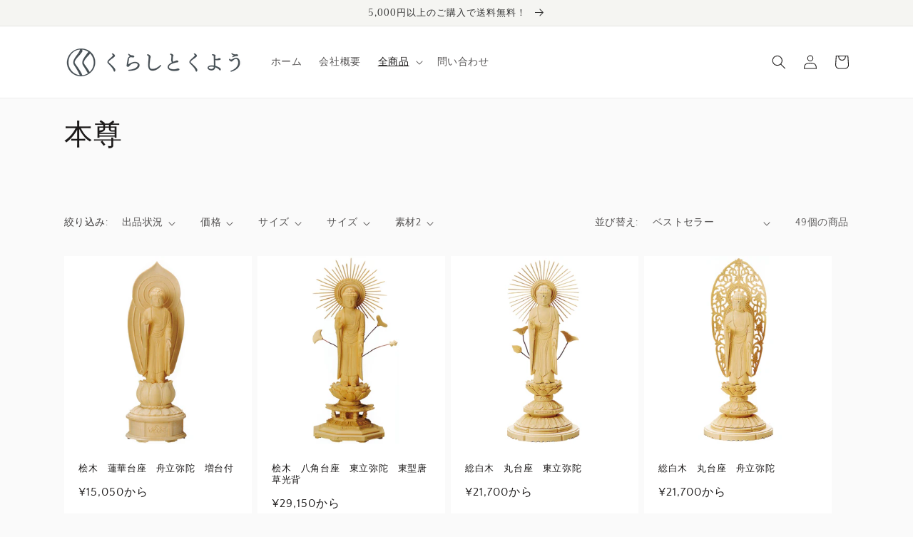

--- FILE ---
content_type: text/html; charset=utf-8
request_url: https://kurasi-kuyou.com/collections/%E6%9C%AC%E5%B0%8A
body_size: 32310
content:
<!doctype html>
<html class="no-js" lang="ja">
  <head>
    <meta charset="utf-8">
    <meta http-equiv="X-UA-Compatible" content="IE=edge">
    <meta name="viewport" content="width=device-width,initial-scale=1">
    <meta name="theme-color" content="">
    <link rel="canonical" href="https://kurasi-kuyou.com/collections/%e6%9c%ac%e5%b0%8a">
    <link rel="preconnect" href="https://cdn.shopify.com" crossorigin><link rel="icon" type="image/png" href="//kurasi-kuyou.com/cdn/shop/files/logo-toka-02_32x32.png?v=1646523589"><link rel="preconnect" href="https://fonts.shopifycdn.com" crossorigin><title>
      本尊
 &ndash; くらしとくよう</title>

    

    

<meta property="og:site_name" content="くらしとくよう">
<meta property="og:url" content="https://kurasi-kuyou.com/collections/%e6%9c%ac%e5%b0%8a">
<meta property="og:title" content="本尊">
<meta property="og:type" content="product.group">
<meta property="og:description" content="くらしとくよう 　暮らしに寄り添いインテリアに溶け込むようなご供養のための商品を販売　 仏壇、おりん、仏具、位牌、骨壺、ナチュラル"><meta property="og:image" content="http://kurasi-kuyou.com/cdn/shop/files/bg-01.jpg?v=1637303490">
  <meta property="og:image:secure_url" content="https://kurasi-kuyou.com/cdn/shop/files/bg-01.jpg?v=1637303490">
  <meta property="og:image:width" content="1200">
  <meta property="og:image:height" content="628"><meta name="twitter:card" content="summary_large_image">
<meta name="twitter:title" content="本尊">
<meta name="twitter:description" content="くらしとくよう 　暮らしに寄り添いインテリアに溶け込むようなご供養のための商品を販売　 仏壇、おりん、仏具、位牌、骨壺、ナチュラル">


    <script src="//kurasi-kuyou.com/cdn/shop/t/7/assets/global.js?v=138967679220690932761646534233" defer="defer"></script>
    <script>window.performance && window.performance.mark && window.performance.mark('shopify.content_for_header.start');</script><meta name="facebook-domain-verification" content="2o6wbtg5qg9jbb07dg1xramdibjwc8">
<meta name="google-site-verification" content="IqgnJ0TBe7HWA9xXh91DIa8epKMGeoV5chLKWHsJRb4">
<meta name="google-site-verification" content="45UMHypDtK7R7vgXfjoYOJk2llhdDL1jwH7xQUrSjno">
<meta name="facebook-domain-verification" content="jjp22us2xv8zk8bq7dp8itr4zr9052">
<meta name="google-site-verification" content="jmT2AowkDDCOc_JRwuKWblqECePE-Voh95rCnnKYItY">
<meta id="shopify-digital-wallet" name="shopify-digital-wallet" content="/54937190647/digital_wallets/dialog">
<meta name="shopify-checkout-api-token" content="fad29cdfdcb1e28db884bc39469d61d2">
<meta id="in-context-paypal-metadata" data-shop-id="54937190647" data-venmo-supported="false" data-environment="production" data-locale="ja_JP" data-paypal-v4="true" data-currency="JPY">
<link rel="alternate" type="application/atom+xml" title="Feed" href="/collections/%E6%9C%AC%E5%B0%8A.atom" />
<link rel="next" href="/collections/%E6%9C%AC%E5%B0%8A?page=2">
<link rel="alternate" type="application/json+oembed" href="https://kurasi-kuyou.com/collections/%e6%9c%ac%e5%b0%8a.oembed">
<script async="async" src="/checkouts/internal/preloads.js?locale=ja-JP"></script>
<link rel="preconnect" href="https://shop.app" crossorigin="anonymous">
<script async="async" src="https://shop.app/checkouts/internal/preloads.js?locale=ja-JP&shop_id=54937190647" crossorigin="anonymous"></script>
<script id="apple-pay-shop-capabilities" type="application/json">{"shopId":54937190647,"countryCode":"JP","currencyCode":"JPY","merchantCapabilities":["supports3DS"],"merchantId":"gid:\/\/shopify\/Shop\/54937190647","merchantName":"くらしとくよう","requiredBillingContactFields":["postalAddress","email","phone"],"requiredShippingContactFields":["postalAddress","email","phone"],"shippingType":"shipping","supportedNetworks":["visa","masterCard","amex","jcb","discover"],"total":{"type":"pending","label":"くらしとくよう","amount":"1.00"},"shopifyPaymentsEnabled":true,"supportsSubscriptions":true}</script>
<script id="shopify-features" type="application/json">{"accessToken":"fad29cdfdcb1e28db884bc39469d61d2","betas":["rich-media-storefront-analytics"],"domain":"kurasi-kuyou.com","predictiveSearch":false,"shopId":54937190647,"locale":"ja"}</script>
<script>var Shopify = Shopify || {};
Shopify.shop = "kurasi-kuyou.myshopify.com";
Shopify.locale = "ja";
Shopify.currency = {"active":"JPY","rate":"1.0"};
Shopify.country = "JP";
Shopify.theme = {"name":"Dawn_2022_Ver3.0.0","id":131289546999,"schema_name":"Dawn","schema_version":"3.0.0","theme_store_id":887,"role":"main"};
Shopify.theme.handle = "null";
Shopify.theme.style = {"id":null,"handle":null};
Shopify.cdnHost = "kurasi-kuyou.com/cdn";
Shopify.routes = Shopify.routes || {};
Shopify.routes.root = "/";</script>
<script type="module">!function(o){(o.Shopify=o.Shopify||{}).modules=!0}(window);</script>
<script>!function(o){function n(){var o=[];function n(){o.push(Array.prototype.slice.apply(arguments))}return n.q=o,n}var t=o.Shopify=o.Shopify||{};t.loadFeatures=n(),t.autoloadFeatures=n()}(window);</script>
<script>
  window.ShopifyPay = window.ShopifyPay || {};
  window.ShopifyPay.apiHost = "shop.app\/pay";
  window.ShopifyPay.redirectState = null;
</script>
<script id="shop-js-analytics" type="application/json">{"pageType":"collection"}</script>
<script defer="defer" async type="module" src="//kurasi-kuyou.com/cdn/shopifycloud/shop-js/modules/v2/client.init-shop-cart-sync_0MstufBG.ja.esm.js"></script>
<script defer="defer" async type="module" src="//kurasi-kuyou.com/cdn/shopifycloud/shop-js/modules/v2/chunk.common_jll-23Z1.esm.js"></script>
<script defer="defer" async type="module" src="//kurasi-kuyou.com/cdn/shopifycloud/shop-js/modules/v2/chunk.modal_HXih6-AF.esm.js"></script>
<script type="module">
  await import("//kurasi-kuyou.com/cdn/shopifycloud/shop-js/modules/v2/client.init-shop-cart-sync_0MstufBG.ja.esm.js");
await import("//kurasi-kuyou.com/cdn/shopifycloud/shop-js/modules/v2/chunk.common_jll-23Z1.esm.js");
await import("//kurasi-kuyou.com/cdn/shopifycloud/shop-js/modules/v2/chunk.modal_HXih6-AF.esm.js");

  window.Shopify.SignInWithShop?.initShopCartSync?.({"fedCMEnabled":true,"windoidEnabled":true});

</script>
<script>
  window.Shopify = window.Shopify || {};
  if (!window.Shopify.featureAssets) window.Shopify.featureAssets = {};
  window.Shopify.featureAssets['shop-js'] = {"shop-cart-sync":["modules/v2/client.shop-cart-sync_DN7iwvRY.ja.esm.js","modules/v2/chunk.common_jll-23Z1.esm.js","modules/v2/chunk.modal_HXih6-AF.esm.js"],"init-fed-cm":["modules/v2/client.init-fed-cm_DmZOWWut.ja.esm.js","modules/v2/chunk.common_jll-23Z1.esm.js","modules/v2/chunk.modal_HXih6-AF.esm.js"],"shop-cash-offers":["modules/v2/client.shop-cash-offers_HFfvn_Gz.ja.esm.js","modules/v2/chunk.common_jll-23Z1.esm.js","modules/v2/chunk.modal_HXih6-AF.esm.js"],"shop-login-button":["modules/v2/client.shop-login-button_BVN3pvk0.ja.esm.js","modules/v2/chunk.common_jll-23Z1.esm.js","modules/v2/chunk.modal_HXih6-AF.esm.js"],"pay-button":["modules/v2/client.pay-button_CyS_4GVi.ja.esm.js","modules/v2/chunk.common_jll-23Z1.esm.js","modules/v2/chunk.modal_HXih6-AF.esm.js"],"shop-button":["modules/v2/client.shop-button_zh22db91.ja.esm.js","modules/v2/chunk.common_jll-23Z1.esm.js","modules/v2/chunk.modal_HXih6-AF.esm.js"],"avatar":["modules/v2/client.avatar_BTnouDA3.ja.esm.js"],"init-windoid":["modules/v2/client.init-windoid_BlVJIuJ5.ja.esm.js","modules/v2/chunk.common_jll-23Z1.esm.js","modules/v2/chunk.modal_HXih6-AF.esm.js"],"init-shop-for-new-customer-accounts":["modules/v2/client.init-shop-for-new-customer-accounts_BqzwtUK7.ja.esm.js","modules/v2/client.shop-login-button_BVN3pvk0.ja.esm.js","modules/v2/chunk.common_jll-23Z1.esm.js","modules/v2/chunk.modal_HXih6-AF.esm.js"],"init-shop-email-lookup-coordinator":["modules/v2/client.init-shop-email-lookup-coordinator_DKDv3hKi.ja.esm.js","modules/v2/chunk.common_jll-23Z1.esm.js","modules/v2/chunk.modal_HXih6-AF.esm.js"],"init-shop-cart-sync":["modules/v2/client.init-shop-cart-sync_0MstufBG.ja.esm.js","modules/v2/chunk.common_jll-23Z1.esm.js","modules/v2/chunk.modal_HXih6-AF.esm.js"],"shop-toast-manager":["modules/v2/client.shop-toast-manager_BkVvTGW3.ja.esm.js","modules/v2/chunk.common_jll-23Z1.esm.js","modules/v2/chunk.modal_HXih6-AF.esm.js"],"init-customer-accounts":["modules/v2/client.init-customer-accounts_CZbUHFPX.ja.esm.js","modules/v2/client.shop-login-button_BVN3pvk0.ja.esm.js","modules/v2/chunk.common_jll-23Z1.esm.js","modules/v2/chunk.modal_HXih6-AF.esm.js"],"init-customer-accounts-sign-up":["modules/v2/client.init-customer-accounts-sign-up_C0QA8nCd.ja.esm.js","modules/v2/client.shop-login-button_BVN3pvk0.ja.esm.js","modules/v2/chunk.common_jll-23Z1.esm.js","modules/v2/chunk.modal_HXih6-AF.esm.js"],"shop-follow-button":["modules/v2/client.shop-follow-button_CSkbpFfm.ja.esm.js","modules/v2/chunk.common_jll-23Z1.esm.js","modules/v2/chunk.modal_HXih6-AF.esm.js"],"checkout-modal":["modules/v2/client.checkout-modal_rYdHFJTE.ja.esm.js","modules/v2/chunk.common_jll-23Z1.esm.js","modules/v2/chunk.modal_HXih6-AF.esm.js"],"shop-login":["modules/v2/client.shop-login_DeXIozZF.ja.esm.js","modules/v2/chunk.common_jll-23Z1.esm.js","modules/v2/chunk.modal_HXih6-AF.esm.js"],"lead-capture":["modules/v2/client.lead-capture_DGEoeVgo.ja.esm.js","modules/v2/chunk.common_jll-23Z1.esm.js","modules/v2/chunk.modal_HXih6-AF.esm.js"],"payment-terms":["modules/v2/client.payment-terms_BXPcfuME.ja.esm.js","modules/v2/chunk.common_jll-23Z1.esm.js","modules/v2/chunk.modal_HXih6-AF.esm.js"]};
</script>
<script id="__st">var __st={"a":54937190647,"offset":32400,"reqid":"9515e951-133d-47f1-a3ee-8fc2466a79d7-1769088516","pageurl":"kurasi-kuyou.com\/collections\/%E6%9C%AC%E5%B0%8A","u":"7276f8370b3e","p":"collection","rtyp":"collection","rid":387792994551};</script>
<script>window.ShopifyPaypalV4VisibilityTracking = true;</script>
<script id="captcha-bootstrap">!function(){'use strict';const t='contact',e='account',n='new_comment',o=[[t,t],['blogs',n],['comments',n],[t,'customer']],c=[[e,'customer_login'],[e,'guest_login'],[e,'recover_customer_password'],[e,'create_customer']],r=t=>t.map((([t,e])=>`form[action*='/${t}']:not([data-nocaptcha='true']) input[name='form_type'][value='${e}']`)).join(','),a=t=>()=>t?[...document.querySelectorAll(t)].map((t=>t.form)):[];function s(){const t=[...o],e=r(t);return a(e)}const i='password',u='form_key',d=['recaptcha-v3-token','g-recaptcha-response','h-captcha-response',i],f=()=>{try{return window.sessionStorage}catch{return}},m='__shopify_v',_=t=>t.elements[u];function p(t,e,n=!1){try{const o=window.sessionStorage,c=JSON.parse(o.getItem(e)),{data:r}=function(t){const{data:e,action:n}=t;return t[m]||n?{data:e,action:n}:{data:t,action:n}}(c);for(const[e,n]of Object.entries(r))t.elements[e]&&(t.elements[e].value=n);n&&o.removeItem(e)}catch(o){console.error('form repopulation failed',{error:o})}}const l='form_type',E='cptcha';function T(t){t.dataset[E]=!0}const w=window,h=w.document,L='Shopify',v='ce_forms',y='captcha';let A=!1;((t,e)=>{const n=(g='f06e6c50-85a8-45c8-87d0-21a2b65856fe',I='https://cdn.shopify.com/shopifycloud/storefront-forms-hcaptcha/ce_storefront_forms_captcha_hcaptcha.v1.5.2.iife.js',D={infoText:'hCaptchaによる保護',privacyText:'プライバシー',termsText:'利用規約'},(t,e,n)=>{const o=w[L][v],c=o.bindForm;if(c)return c(t,g,e,D).then(n);var r;o.q.push([[t,g,e,D],n]),r=I,A||(h.body.append(Object.assign(h.createElement('script'),{id:'captcha-provider',async:!0,src:r})),A=!0)});var g,I,D;w[L]=w[L]||{},w[L][v]=w[L][v]||{},w[L][v].q=[],w[L][y]=w[L][y]||{},w[L][y].protect=function(t,e){n(t,void 0,e),T(t)},Object.freeze(w[L][y]),function(t,e,n,w,h,L){const[v,y,A,g]=function(t,e,n){const i=e?o:[],u=t?c:[],d=[...i,...u],f=r(d),m=r(i),_=r(d.filter((([t,e])=>n.includes(e))));return[a(f),a(m),a(_),s()]}(w,h,L),I=t=>{const e=t.target;return e instanceof HTMLFormElement?e:e&&e.form},D=t=>v().includes(t);t.addEventListener('submit',(t=>{const e=I(t);if(!e)return;const n=D(e)&&!e.dataset.hcaptchaBound&&!e.dataset.recaptchaBound,o=_(e),c=g().includes(e)&&(!o||!o.value);(n||c)&&t.preventDefault(),c&&!n&&(function(t){try{if(!f())return;!function(t){const e=f();if(!e)return;const n=_(t);if(!n)return;const o=n.value;o&&e.removeItem(o)}(t);const e=Array.from(Array(32),(()=>Math.random().toString(36)[2])).join('');!function(t,e){_(t)||t.append(Object.assign(document.createElement('input'),{type:'hidden',name:u})),t.elements[u].value=e}(t,e),function(t,e){const n=f();if(!n)return;const o=[...t.querySelectorAll(`input[type='${i}']`)].map((({name:t})=>t)),c=[...d,...o],r={};for(const[a,s]of new FormData(t).entries())c.includes(a)||(r[a]=s);n.setItem(e,JSON.stringify({[m]:1,action:t.action,data:r}))}(t,e)}catch(e){console.error('failed to persist form',e)}}(e),e.submit())}));const S=(t,e)=>{t&&!t.dataset[E]&&(n(t,e.some((e=>e===t))),T(t))};for(const o of['focusin','change'])t.addEventListener(o,(t=>{const e=I(t);D(e)&&S(e,y())}));const B=e.get('form_key'),M=e.get(l),P=B&&M;t.addEventListener('DOMContentLoaded',(()=>{const t=y();if(P)for(const e of t)e.elements[l].value===M&&p(e,B);[...new Set([...A(),...v().filter((t=>'true'===t.dataset.shopifyCaptcha))])].forEach((e=>S(e,t)))}))}(h,new URLSearchParams(w.location.search),n,t,e,['guest_login'])})(!0,!0)}();</script>
<script integrity="sha256-4kQ18oKyAcykRKYeNunJcIwy7WH5gtpwJnB7kiuLZ1E=" data-source-attribution="shopify.loadfeatures" defer="defer" src="//kurasi-kuyou.com/cdn/shopifycloud/storefront/assets/storefront/load_feature-a0a9edcb.js" crossorigin="anonymous"></script>
<script crossorigin="anonymous" defer="defer" src="//kurasi-kuyou.com/cdn/shopifycloud/storefront/assets/shopify_pay/storefront-65b4c6d7.js?v=20250812"></script>
<script data-source-attribution="shopify.dynamic_checkout.dynamic.init">var Shopify=Shopify||{};Shopify.PaymentButton=Shopify.PaymentButton||{isStorefrontPortableWallets:!0,init:function(){window.Shopify.PaymentButton.init=function(){};var t=document.createElement("script");t.src="https://kurasi-kuyou.com/cdn/shopifycloud/portable-wallets/latest/portable-wallets.ja.js",t.type="module",document.head.appendChild(t)}};
</script>
<script data-source-attribution="shopify.dynamic_checkout.buyer_consent">
  function portableWalletsHideBuyerConsent(e){var t=document.getElementById("shopify-buyer-consent"),n=document.getElementById("shopify-subscription-policy-button");t&&n&&(t.classList.add("hidden"),t.setAttribute("aria-hidden","true"),n.removeEventListener("click",e))}function portableWalletsShowBuyerConsent(e){var t=document.getElementById("shopify-buyer-consent"),n=document.getElementById("shopify-subscription-policy-button");t&&n&&(t.classList.remove("hidden"),t.removeAttribute("aria-hidden"),n.addEventListener("click",e))}window.Shopify?.PaymentButton&&(window.Shopify.PaymentButton.hideBuyerConsent=portableWalletsHideBuyerConsent,window.Shopify.PaymentButton.showBuyerConsent=portableWalletsShowBuyerConsent);
</script>
<script data-source-attribution="shopify.dynamic_checkout.cart.bootstrap">document.addEventListener("DOMContentLoaded",(function(){function t(){return document.querySelector("shopify-accelerated-checkout-cart, shopify-accelerated-checkout")}if(t())Shopify.PaymentButton.init();else{new MutationObserver((function(e,n){t()&&(Shopify.PaymentButton.init(),n.disconnect())})).observe(document.body,{childList:!0,subtree:!0})}}));
</script>
<link id="shopify-accelerated-checkout-styles" rel="stylesheet" media="screen" href="https://kurasi-kuyou.com/cdn/shopifycloud/portable-wallets/latest/accelerated-checkout-backwards-compat.css" crossorigin="anonymous">
<style id="shopify-accelerated-checkout-cart">
        #shopify-buyer-consent {
  margin-top: 1em;
  display: inline-block;
  width: 100%;
}

#shopify-buyer-consent.hidden {
  display: none;
}

#shopify-subscription-policy-button {
  background: none;
  border: none;
  padding: 0;
  text-decoration: underline;
  font-size: inherit;
  cursor: pointer;
}

#shopify-subscription-policy-button::before {
  box-shadow: none;
}

      </style>
<script id="sections-script" data-sections="header,footer" defer="defer" src="//kurasi-kuyou.com/cdn/shop/t/7/compiled_assets/scripts.js?v=814"></script>
<script>window.performance && window.performance.mark && window.performance.mark('shopify.content_for_header.end');</script>


    <style data-shopify>
      @font-face {
  font-family: "Quattrocento Sans";
  font-weight: 400;
  font-style: normal;
  font-display: swap;
  src: url("//kurasi-kuyou.com/cdn/fonts/quattrocento_sans/quattrocentosans_n4.ce5e9bf514e68f53bdd875976847cf755c702eaa.woff2") format("woff2"),
       url("//kurasi-kuyou.com/cdn/fonts/quattrocento_sans/quattrocentosans_n4.44bbfb57d228eb8bb083d1f98e7d96e16137abce.woff") format("woff");
}

      @font-face {
  font-family: "Quattrocento Sans";
  font-weight: 700;
  font-style: normal;
  font-display: swap;
  src: url("//kurasi-kuyou.com/cdn/fonts/quattrocento_sans/quattrocentosans_n7.bdda9092621b2e3b4284b12e8f0c092969b176c1.woff2") format("woff2"),
       url("//kurasi-kuyou.com/cdn/fonts/quattrocento_sans/quattrocentosans_n7.3f8ab2a91343269966c4aa4831bcd588e7ce07b9.woff") format("woff");
}

      @font-face {
  font-family: "Quattrocento Sans";
  font-weight: 400;
  font-style: italic;
  font-display: swap;
  src: url("//kurasi-kuyou.com/cdn/fonts/quattrocento_sans/quattrocentosans_i4.4f70b1e78f59fa1468e3436ab863ff0bf71e71bb.woff2") format("woff2"),
       url("//kurasi-kuyou.com/cdn/fonts/quattrocento_sans/quattrocentosans_i4.b695efef5d957af404945574b7239740f79b899f.woff") format("woff");
}

      @font-face {
  font-family: "Quattrocento Sans";
  font-weight: 700;
  font-style: italic;
  font-display: swap;
  src: url("//kurasi-kuyou.com/cdn/fonts/quattrocento_sans/quattrocentosans_i7.49d754c8032546c24062cf385f8660abbb11ef1e.woff2") format("woff2"),
       url("//kurasi-kuyou.com/cdn/fonts/quattrocento_sans/quattrocentosans_i7.567b0b818999022d5a9ccb99542d8ff8cdb497df.woff") format("woff");
}

      @font-face {
  font-family: Trirong;
  font-weight: 400;
  font-style: normal;
  font-display: swap;
  src: url("//kurasi-kuyou.com/cdn/fonts/trirong/trirong_n4.46b40419aaa69bf77077c3108d75dad5a0318d4b.woff2") format("woff2"),
       url("//kurasi-kuyou.com/cdn/fonts/trirong/trirong_n4.97753898e63cd7e164ad614681eba2c7fe577190.woff") format("woff");
}


      :root {
        --font-body-family: "Quattrocento Sans", sans-serif;
        --font-body-style: normal;
        --font-body-weight: 400;

        --font-heading-family: Trirong, serif;
        --font-heading-style: normal;
        --font-heading-weight: 400;

        --font-body-scale: 1.0;
        --font-heading-scale: 1.0;

        --color-base-text: 28, 26, 26;
        --color-shadow: 28, 26, 26;
        --color-base-background-1: 250, 250, 250;
        --color-base-background-2: 255, 255, 255;
        --color-base-solid-button-labels: 49, 49, 49;
        --color-base-outline-button-labels: 123, 131, 130;
        --color-base-accent-1: 245, 245, 242;
        --color-base-accent-2: 0, 0, 0;
        --payment-terms-background-color: #fafafa;

        --gradient-base-background-1: #fafafa;
        --gradient-base-background-2: #ffffff;
        --gradient-base-accent-1: #f5f5f2;
        --gradient-base-accent-2: #000000;

        --media-padding: px;
        --media-border-opacity: 0.05;
        --media-border-width: 1px;
        --media-radius: 0px;
        --media-shadow-opacity: 0.0;
        --media-shadow-horizontal-offset: 0px;
        --media-shadow-vertical-offset: 0px;
        --media-shadow-blur-radius: 0px;

        --page-width: 120rem;
        --page-width-margin: 0rem;

        --card-image-padding: 0.0rem;
        --card-corner-radius: 0.0rem;
        --card-text-alignment: left;
        --card-border-width: 0.0rem;
        --card-border-opacity: 0.0;
        --card-shadow-opacity: 0.1;
        --card-shadow-horizontal-offset: 0.0rem;
        --card-shadow-vertical-offset: 0.0rem;
        --card-shadow-blur-radius: 0.0rem;

        --badge-corner-radius: 4.0rem;

        --popup-border-width: 1px;
        --popup-border-opacity: 0.1;
        --popup-corner-radius: 0px;
        --popup-shadow-opacity: 0.0;
        --popup-shadow-horizontal-offset: 0px;
        --popup-shadow-vertical-offset: 0px;
        --popup-shadow-blur-radius: 0px;

        --drawer-border-width: 1px;
        --drawer-border-opacity: 0.1;
        --drawer-shadow-opacity: 0.0;
        --drawer-shadow-horizontal-offset: 0px;
        --drawer-shadow-vertical-offset: 0px;
        --drawer-shadow-blur-radius: 0px;

        --spacing-sections-desktop: 16px;
        --spacing-sections-mobile: 16px;

        --grid-desktop-vertical-spacing: 8px;
        --grid-desktop-horizontal-spacing: 8px;
        --grid-mobile-vertical-spacing: 4px;
        --grid-mobile-horizontal-spacing: 4px;

        --text-boxes-border-opacity: 0.0;
        --text-boxes-border-width: 0px;
        --text-boxes-radius: 0px;
        --text-boxes-shadow-opacity: 0.0;
        --text-boxes-shadow-horizontal-offset: 0px;
        --text-boxes-shadow-vertical-offset: 0px;
        --text-boxes-shadow-blur-radius: 0px;

        --buttons-radius: 0px;
        --buttons-radius-outset: 0px;
        --buttons-border-width: 1px;
        --buttons-border-opacity: 1.0;
        --buttons-shadow-opacity: 0.0;
        --buttons-shadow-horizontal-offset: 0px;
        --buttons-shadow-vertical-offset: 0px;
        --buttons-shadow-blur-radius: 0px;
        --buttons-border-offset: 0px;

        --inputs-radius: 0px;
        --inputs-border-width: 1px;
        --inputs-border-opacity: 0.55;
        --inputs-shadow-opacity: 0.0;
        --inputs-shadow-horizontal-offset: 0px;
        --inputs-margin-offset: 0px;
        --inputs-shadow-vertical-offset: 0px;
        --inputs-shadow-blur-radius: 0px;
        --inputs-radius-outset: 0px;

        --variant-pills-radius: 40px;
        --variant-pills-border-width: 1px;
        --variant-pills-border-opacity: 0.55;
        --variant-pills-shadow-opacity: 0.0;
        --variant-pills-shadow-horizontal-offset: 0px;
        --variant-pills-shadow-vertical-offset: 0px;
        --variant-pills-shadow-blur-radius: 0px;
      }

      *,
      *::before,
      *::after {
        box-sizing: inherit;
      }

      html {
        box-sizing: border-box;
        font-size: calc(var(--font-body-scale) * 62.5%);
        height: 100%;
      }

      body {
        display: grid;
        grid-template-rows: auto auto 1fr auto;
        grid-template-columns: 100%;
        min-height: 100%;
        margin: 0;
        font-size: 1.5rem;
        letter-spacing: 0.06rem;
        line-height: calc(1 + 0.8 / var(--font-body-scale));
        font-family: var(--font-body-family);
        font-style: var(--font-body-style);
        font-weight: var(--font-body-weight);
      }

      @media screen and (min-width: 750px) {
        body {
          font-size: 1.6rem;
        }
      }
    </style>

    <link href="//kurasi-kuyou.com/cdn/shop/t/7/assets/base.css?v=39440664952427654091646534250" rel="stylesheet" type="text/css" media="all" />
<link rel="preload" as="font" href="//kurasi-kuyou.com/cdn/fonts/quattrocento_sans/quattrocentosans_n4.ce5e9bf514e68f53bdd875976847cf755c702eaa.woff2" type="font/woff2" crossorigin><link rel="preload" as="font" href="//kurasi-kuyou.com/cdn/fonts/trirong/trirong_n4.46b40419aaa69bf77077c3108d75dad5a0318d4b.woff2" type="font/woff2" crossorigin><link rel="stylesheet" href="//kurasi-kuyou.com/cdn/shop/t/7/assets/component-predictive-search.css?v=165644661289088488651646534228" media="print" onload="this.media='all'"><script>document.documentElement.className = document.documentElement.className.replace('no-js', 'js');
    if (Shopify.designMode) {
      document.documentElement.classList.add('shopify-design-mode');
    }
    </script>
    <script type="text/javascript" src="//ajax.googleapis.com/ajax/libs/jquery/1.7/jquery.min.js"></script>
    
    <!-- Google tag (gtag.js) -->
<script async src="https://www.googletagmanager.com/gtag/js?id=G-75JT7ETNHR"></script>
<script>
  window.dataLayer = window.dataLayer || [];
  function gtag(){dataLayer.push(arguments);}
  gtag('js', new Date());

  gtag('config', 'G-75JT7ETNHR');
</script>
   
  <link href="https://monorail-edge.shopifysvc.com" rel="dns-prefetch">
<script>(function(){if ("sendBeacon" in navigator && "performance" in window) {try {var session_token_from_headers = performance.getEntriesByType('navigation')[0].serverTiming.find(x => x.name == '_s').description;} catch {var session_token_from_headers = undefined;}var session_cookie_matches = document.cookie.match(/_shopify_s=([^;]*)/);var session_token_from_cookie = session_cookie_matches && session_cookie_matches.length === 2 ? session_cookie_matches[1] : "";var session_token = session_token_from_headers || session_token_from_cookie || "";function handle_abandonment_event(e) {var entries = performance.getEntries().filter(function(entry) {return /monorail-edge.shopifysvc.com/.test(entry.name);});if (!window.abandonment_tracked && entries.length === 0) {window.abandonment_tracked = true;var currentMs = Date.now();var navigation_start = performance.timing.navigationStart;var payload = {shop_id: 54937190647,url: window.location.href,navigation_start,duration: currentMs - navigation_start,session_token,page_type: "collection"};window.navigator.sendBeacon("https://monorail-edge.shopifysvc.com/v1/produce", JSON.stringify({schema_id: "online_store_buyer_site_abandonment/1.1",payload: payload,metadata: {event_created_at_ms: currentMs,event_sent_at_ms: currentMs}}));}}window.addEventListener('pagehide', handle_abandonment_event);}}());</script>
<script id="web-pixels-manager-setup">(function e(e,d,r,n,o){if(void 0===o&&(o={}),!Boolean(null===(a=null===(i=window.Shopify)||void 0===i?void 0:i.analytics)||void 0===a?void 0:a.replayQueue)){var i,a;window.Shopify=window.Shopify||{};var t=window.Shopify;t.analytics=t.analytics||{};var s=t.analytics;s.replayQueue=[],s.publish=function(e,d,r){return s.replayQueue.push([e,d,r]),!0};try{self.performance.mark("wpm:start")}catch(e){}var l=function(){var e={modern:/Edge?\/(1{2}[4-9]|1[2-9]\d|[2-9]\d{2}|\d{4,})\.\d+(\.\d+|)|Firefox\/(1{2}[4-9]|1[2-9]\d|[2-9]\d{2}|\d{4,})\.\d+(\.\d+|)|Chrom(ium|e)\/(9{2}|\d{3,})\.\d+(\.\d+|)|(Maci|X1{2}).+ Version\/(15\.\d+|(1[6-9]|[2-9]\d|\d{3,})\.\d+)([,.]\d+|)( \(\w+\)|)( Mobile\/\w+|) Safari\/|Chrome.+OPR\/(9{2}|\d{3,})\.\d+\.\d+|(CPU[ +]OS|iPhone[ +]OS|CPU[ +]iPhone|CPU IPhone OS|CPU iPad OS)[ +]+(15[._]\d+|(1[6-9]|[2-9]\d|\d{3,})[._]\d+)([._]\d+|)|Android:?[ /-](13[3-9]|1[4-9]\d|[2-9]\d{2}|\d{4,})(\.\d+|)(\.\d+|)|Android.+Firefox\/(13[5-9]|1[4-9]\d|[2-9]\d{2}|\d{4,})\.\d+(\.\d+|)|Android.+Chrom(ium|e)\/(13[3-9]|1[4-9]\d|[2-9]\d{2}|\d{4,})\.\d+(\.\d+|)|SamsungBrowser\/([2-9]\d|\d{3,})\.\d+/,legacy:/Edge?\/(1[6-9]|[2-9]\d|\d{3,})\.\d+(\.\d+|)|Firefox\/(5[4-9]|[6-9]\d|\d{3,})\.\d+(\.\d+|)|Chrom(ium|e)\/(5[1-9]|[6-9]\d|\d{3,})\.\d+(\.\d+|)([\d.]+$|.*Safari\/(?![\d.]+ Edge\/[\d.]+$))|(Maci|X1{2}).+ Version\/(10\.\d+|(1[1-9]|[2-9]\d|\d{3,})\.\d+)([,.]\d+|)( \(\w+\)|)( Mobile\/\w+|) Safari\/|Chrome.+OPR\/(3[89]|[4-9]\d|\d{3,})\.\d+\.\d+|(CPU[ +]OS|iPhone[ +]OS|CPU[ +]iPhone|CPU IPhone OS|CPU iPad OS)[ +]+(10[._]\d+|(1[1-9]|[2-9]\d|\d{3,})[._]\d+)([._]\d+|)|Android:?[ /-](13[3-9]|1[4-9]\d|[2-9]\d{2}|\d{4,})(\.\d+|)(\.\d+|)|Mobile Safari.+OPR\/([89]\d|\d{3,})\.\d+\.\d+|Android.+Firefox\/(13[5-9]|1[4-9]\d|[2-9]\d{2}|\d{4,})\.\d+(\.\d+|)|Android.+Chrom(ium|e)\/(13[3-9]|1[4-9]\d|[2-9]\d{2}|\d{4,})\.\d+(\.\d+|)|Android.+(UC? ?Browser|UCWEB|U3)[ /]?(15\.([5-9]|\d{2,})|(1[6-9]|[2-9]\d|\d{3,})\.\d+)\.\d+|SamsungBrowser\/(5\.\d+|([6-9]|\d{2,})\.\d+)|Android.+MQ{2}Browser\/(14(\.(9|\d{2,})|)|(1[5-9]|[2-9]\d|\d{3,})(\.\d+|))(\.\d+|)|K[Aa][Ii]OS\/(3\.\d+|([4-9]|\d{2,})\.\d+)(\.\d+|)/},d=e.modern,r=e.legacy,n=navigator.userAgent;return n.match(d)?"modern":n.match(r)?"legacy":"unknown"}(),u="modern"===l?"modern":"legacy",c=(null!=n?n:{modern:"",legacy:""})[u],f=function(e){return[e.baseUrl,"/wpm","/b",e.hashVersion,"modern"===e.buildTarget?"m":"l",".js"].join("")}({baseUrl:d,hashVersion:r,buildTarget:u}),m=function(e){var d=e.version,r=e.bundleTarget,n=e.surface,o=e.pageUrl,i=e.monorailEndpoint;return{emit:function(e){var a=e.status,t=e.errorMsg,s=(new Date).getTime(),l=JSON.stringify({metadata:{event_sent_at_ms:s},events:[{schema_id:"web_pixels_manager_load/3.1",payload:{version:d,bundle_target:r,page_url:o,status:a,surface:n,error_msg:t},metadata:{event_created_at_ms:s}}]});if(!i)return console&&console.warn&&console.warn("[Web Pixels Manager] No Monorail endpoint provided, skipping logging."),!1;try{return self.navigator.sendBeacon.bind(self.navigator)(i,l)}catch(e){}var u=new XMLHttpRequest;try{return u.open("POST",i,!0),u.setRequestHeader("Content-Type","text/plain"),u.send(l),!0}catch(e){return console&&console.warn&&console.warn("[Web Pixels Manager] Got an unhandled error while logging to Monorail."),!1}}}}({version:r,bundleTarget:l,surface:e.surface,pageUrl:self.location.href,monorailEndpoint:e.monorailEndpoint});try{o.browserTarget=l,function(e){var d=e.src,r=e.async,n=void 0===r||r,o=e.onload,i=e.onerror,a=e.sri,t=e.scriptDataAttributes,s=void 0===t?{}:t,l=document.createElement("script"),u=document.querySelector("head"),c=document.querySelector("body");if(l.async=n,l.src=d,a&&(l.integrity=a,l.crossOrigin="anonymous"),s)for(var f in s)if(Object.prototype.hasOwnProperty.call(s,f))try{l.dataset[f]=s[f]}catch(e){}if(o&&l.addEventListener("load",o),i&&l.addEventListener("error",i),u)u.appendChild(l);else{if(!c)throw new Error("Did not find a head or body element to append the script");c.appendChild(l)}}({src:f,async:!0,onload:function(){if(!function(){var e,d;return Boolean(null===(d=null===(e=window.Shopify)||void 0===e?void 0:e.analytics)||void 0===d?void 0:d.initialized)}()){var d=window.webPixelsManager.init(e)||void 0;if(d){var r=window.Shopify.analytics;r.replayQueue.forEach((function(e){var r=e[0],n=e[1],o=e[2];d.publishCustomEvent(r,n,o)})),r.replayQueue=[],r.publish=d.publishCustomEvent,r.visitor=d.visitor,r.initialized=!0}}},onerror:function(){return m.emit({status:"failed",errorMsg:"".concat(f," has failed to load")})},sri:function(e){var d=/^sha384-[A-Za-z0-9+/=]+$/;return"string"==typeof e&&d.test(e)}(c)?c:"",scriptDataAttributes:o}),m.emit({status:"loading"})}catch(e){m.emit({status:"failed",errorMsg:(null==e?void 0:e.message)||"Unknown error"})}}})({shopId: 54937190647,storefrontBaseUrl: "https://kurasi-kuyou.com",extensionsBaseUrl: "https://extensions.shopifycdn.com/cdn/shopifycloud/web-pixels-manager",monorailEndpoint: "https://monorail-edge.shopifysvc.com/unstable/produce_batch",surface: "storefront-renderer",enabledBetaFlags: ["2dca8a86"],webPixelsConfigList: [{"id":"174260471","configuration":"{\"pixel_id\":\"301352111859611\",\"pixel_type\":\"facebook_pixel\",\"metaapp_system_user_token\":\"-\"}","eventPayloadVersion":"v1","runtimeContext":"OPEN","scriptVersion":"ca16bc87fe92b6042fbaa3acc2fbdaa6","type":"APP","apiClientId":2329312,"privacyPurposes":["ANALYTICS","MARKETING","SALE_OF_DATA"],"dataSharingAdjustments":{"protectedCustomerApprovalScopes":["read_customer_address","read_customer_email","read_customer_name","read_customer_personal_data","read_customer_phone"]}},{"id":"shopify-app-pixel","configuration":"{}","eventPayloadVersion":"v1","runtimeContext":"STRICT","scriptVersion":"0450","apiClientId":"shopify-pixel","type":"APP","privacyPurposes":["ANALYTICS","MARKETING"]},{"id":"shopify-custom-pixel","eventPayloadVersion":"v1","runtimeContext":"LAX","scriptVersion":"0450","apiClientId":"shopify-pixel","type":"CUSTOM","privacyPurposes":["ANALYTICS","MARKETING"]}],isMerchantRequest: false,initData: {"shop":{"name":"くらしとくよう","paymentSettings":{"currencyCode":"JPY"},"myshopifyDomain":"kurasi-kuyou.myshopify.com","countryCode":"JP","storefrontUrl":"https:\/\/kurasi-kuyou.com"},"customer":null,"cart":null,"checkout":null,"productVariants":[],"purchasingCompany":null},},"https://kurasi-kuyou.com/cdn","fcfee988w5aeb613cpc8e4bc33m6693e112",{"modern":"","legacy":""},{"shopId":"54937190647","storefrontBaseUrl":"https:\/\/kurasi-kuyou.com","extensionBaseUrl":"https:\/\/extensions.shopifycdn.com\/cdn\/shopifycloud\/web-pixels-manager","surface":"storefront-renderer","enabledBetaFlags":"[\"2dca8a86\"]","isMerchantRequest":"false","hashVersion":"fcfee988w5aeb613cpc8e4bc33m6693e112","publish":"custom","events":"[[\"page_viewed\",{}],[\"collection_viewed\",{\"collection\":{\"id\":\"387792994551\",\"title\":\"本尊\",\"productVariants\":[{\"price\":{\"amount\":26450.0,\"currencyCode\":\"JPY\"},\"product\":{\"title\":\"桧木　蓮華台座　舟立弥陀　増台付\",\"vendor\":\"くらしとくよう\",\"id\":\"7980636176631\",\"untranslatedTitle\":\"桧木　蓮華台座　舟立弥陀　増台付\",\"url\":\"\/products\/%E6%A1%A7%E6%9C%A8-%E8%93%AE%E8%8F%AF%E5%8F%B0%E5%BA%A7-%E8%88%9F%E7%AB%8B%E5%BC%A5%E9%99%80-%E5%A2%97%E5%8F%B0%E4%BB%98\",\"type\":\"仏像\"},\"id\":\"44008732098807\",\"image\":{\"src\":\"\/\/kurasi-kuyou.com\/cdn\/shop\/files\/042-04.jpg?v=1696473222\"},\"sku\":\"OB-042-04-1\",\"title\":\"3.0寸\",\"untranslatedTitle\":\"3.0寸\"},{\"price\":{\"amount\":29150.0,\"currencyCode\":\"JPY\"},\"product\":{\"title\":\"桧木　八角台座　東立弥陀　東型唐草光背\",\"vendor\":\"くらしとくよう\",\"id\":\"7974968623351\",\"untranslatedTitle\":\"桧木　八角台座　東立弥陀　東型唐草光背\",\"url\":\"\/products\/%E6%A1%A7%E6%9C%A8-%E5%85%AB%E8%A7%92%E5%8F%B0%E5%BA%A7-%E6%9D%B1%E7%AB%8B%E5%BC%A5%E9%99%80-%E6%9D%B1%E5%9E%8B%E5%94%90%E8%8D%89%E5%85%89%E8%83%8C-1\",\"type\":\"仏像\"},\"id\":\"44001498333431\",\"image\":{\"src\":\"\/\/kurasi-kuyou.com\/cdn\/shop\/files\/041-06.jpg?v=1696311054\"},\"sku\":\"OB-041-06-1\",\"title\":\"3.0寸\",\"untranslatedTitle\":\"3.0寸\"},{\"price\":{\"amount\":21700.0,\"currencyCode\":\"JPY\"},\"product\":{\"title\":\"総白木　丸台座　東立弥陀\",\"vendor\":\"くらしとくよう\",\"id\":\"7984449421559\",\"untranslatedTitle\":\"総白木　丸台座　東立弥陀\",\"url\":\"\/products\/%E7%B7%8F%E7%99%BD%E6%9C%A8-%E4%B8%B8%E5%8F%B0%E5%BA%A7-%E6%9D%B1%E7%AB%8B%E5%BC%A5%E9%99%80\",\"type\":\"仏像\"},\"id\":\"44021813018871\",\"image\":{\"src\":\"\/\/kurasi-kuyou.com\/cdn\/shop\/files\/044-06.jpg?v=1696999834\"},\"sku\":\"\",\"title\":\"2.8寸\",\"untranslatedTitle\":\"2.8寸\"},{\"price\":{\"amount\":21700.0,\"currencyCode\":\"JPY\"},\"product\":{\"title\":\"総白木　丸台座　舟立弥陀\",\"vendor\":\"くらしとくよう\",\"id\":\"7984442671351\",\"untranslatedTitle\":\"総白木　丸台座　舟立弥陀\",\"url\":\"\/products\/%E7%B7%8F%E7%99%BD%E6%9C%A8-%E4%B8%B8%E5%8F%B0%E5%BA%A7-%E8%88%9F%E7%AB%8B%E5%BC%A5%E9%99%80\",\"type\":\"仏像\"},\"id\":\"44021797454071\",\"image\":{\"src\":\"\/\/kurasi-kuyou.com\/cdn\/shop\/files\/044-05.jpg?v=1696995057\"},\"sku\":\"\",\"title\":\"2.8寸\",\"untranslatedTitle\":\"2.8寸\"},{\"price\":{\"amount\":21700.0,\"currencyCode\":\"JPY\"},\"product\":{\"title\":\"総白木　丸台座　西立弥陀\",\"vendor\":\"くらしとくよう\",\"id\":\"7984440836343\",\"untranslatedTitle\":\"総白木　丸台座　西立弥陀\",\"url\":\"\/products\/%E7%B7%8F%E7%99%BD%E6%9C%A8-%E4%B8%B8%E5%8F%B0%E5%BA%A7-%E8%A5%BF%E7%AB%8B%E5%BC%A5%E9%99%80\",\"type\":\"仏像\"},\"id\":\"44021794636023\",\"image\":{\"src\":\"\/\/kurasi-kuyou.com\/cdn\/shop\/files\/044-04.jpg?v=1696993637\"},\"sku\":\"\",\"title\":\"2.8寸\",\"untranslatedTitle\":\"2.8寸\"},{\"price\":{\"amount\":21700.0,\"currencyCode\":\"JPY\"},\"product\":{\"title\":\"総白木　丸台座　座弥陀\",\"vendor\":\"くらしとくよう\",\"id\":\"7984431300855\",\"untranslatedTitle\":\"総白木　丸台座　座弥陀\",\"url\":\"\/products\/%E7%B7%8F%E7%99%BD%E6%9C%A8-%E4%B8%B8%E5%8F%B0%E5%BA%A7-%E5%BA%A7%E5%BC%A5%E9%99%80\",\"type\":\"仏像\"},\"id\":\"44021767536887\",\"image\":{\"src\":\"\/\/kurasi-kuyou.com\/cdn\/shop\/files\/044-03.jpg?v=1696993175\"},\"sku\":\"\",\"title\":\"1.5寸\",\"untranslatedTitle\":\"1.5寸\"},{\"price\":{\"amount\":21700.0,\"currencyCode\":\"JPY\"},\"product\":{\"title\":\"総白木　丸台座　大日如来\",\"vendor\":\"くらしとくよう\",\"id\":\"7984426877175\",\"untranslatedTitle\":\"総白木　丸台座　大日如来\",\"url\":\"\/products\/%E7%B7%8F%E7%99%BD%E6%9C%A8-%E4%B8%B8%E5%8F%B0%E5%BA%A7-%E5%A4%A7%E6%97%A5%E5%A6%82%E6%9D%A5\",\"type\":\"仏像\"},\"id\":\"44021750431991\",\"image\":{\"src\":\"\/\/kurasi-kuyou.com\/cdn\/shop\/files\/044-02.jpg?v=1696990633\"},\"sku\":\"\",\"title\":\"1.5寸\",\"untranslatedTitle\":\"1.5寸\"},{\"price\":{\"amount\":21700.0,\"currencyCode\":\"JPY\"},\"product\":{\"title\":\"総白木　丸台座　座釈迦\",\"vendor\":\"くらしとくよう\",\"id\":\"7984392339703\",\"untranslatedTitle\":\"総白木　丸台座　座釈迦\",\"url\":\"\/products\/%E7%B7%8F%E7%99%BD%E6%9C%A8-%E4%B8%B8%E5%8F%B0%E5%BA%A7-%E5%BA%A7%E9%87%88%E8%BF%A6\",\"type\":\"仏像\"},\"id\":\"44021505589495\",\"image\":{\"src\":\"\/\/kurasi-kuyou.com\/cdn\/shop\/files\/044-01.jpg?v=1696988813\"},\"sku\":\"\",\"title\":\"1.5寸\",\"untranslatedTitle\":\"1.5寸\"},{\"price\":{\"amount\":26300.0,\"currencyCode\":\"JPY\"},\"product\":{\"title\":\"桧木　上彫木瓜丸台座　東立弥陀\",\"vendor\":\"くらしとくよう\",\"id\":\"7980657672439\",\"untranslatedTitle\":\"桧木　上彫木瓜丸台座　東立弥陀\",\"url\":\"\/products\/%E6%A1%A7%E6%9C%A8-%E4%B8%8A%E5%BD%AB%E6%9C%A8%E7%93%9C%E4%B8%B8%E5%8F%B0%E5%BA%A7-%E6%9D%B1%E7%AB%8B%E5%BC%A5%E9%99%80\",\"type\":\"仏像\"},\"id\":\"44008872706295\",\"image\":{\"src\":\"\/\/kurasi-kuyou.com\/cdn\/shop\/files\/043-06.jpg?v=1696486048\"},\"sku\":\"OB-043-06-1\",\"title\":\"3.0寸\",\"untranslatedTitle\":\"3.0寸\"},{\"price\":{\"amount\":26300.0,\"currencyCode\":\"JPY\"},\"product\":{\"title\":\"桧木　上彫木瓜丸台座　舟立弥陀　唐草光背\",\"vendor\":\"くらしとくよう\",\"id\":\"7980646858999\",\"untranslatedTitle\":\"桧木　上彫木瓜丸台座　舟立弥陀　唐草光背\",\"url\":\"\/products\/%E6%A1%A7%E6%9C%A8-%E4%B8%8A%E5%BD%AB%E6%9C%A8%E7%93%9C%E4%B8%B8%E5%8F%B0%E5%BA%A7-%E8%88%9F%E7%AB%8B%E5%BC%A5%E9%99%80-%E5%94%90%E8%8D%89%E5%85%89%E8%83%8C\",\"type\":\"仏像\"},\"id\":\"44008839348471\",\"image\":{\"src\":\"\/\/kurasi-kuyou.com\/cdn\/shop\/files\/043-05.jpg?v=1696481809\"},\"sku\":\"OB-043-05-1\",\"title\":\"3.0寸\",\"untranslatedTitle\":\"3.0寸\"},{\"price\":{\"amount\":26300.0,\"currencyCode\":\"JPY\"},\"product\":{\"title\":\"桧木　上彫木瓜丸台座　西立弥陀　唐草光背\",\"vendor\":\"くらしとくよう\",\"id\":\"7980646301943\",\"untranslatedTitle\":\"桧木　上彫木瓜丸台座　西立弥陀　唐草光背\",\"url\":\"\/products\/%E6%A1%A7%E6%9C%A8-%E4%B8%8A%E5%BD%AB%E6%9C%A8%E7%93%9C%E4%B8%B8%E5%8F%B0%E5%BA%A7-%E8%A5%BF%E7%AB%8B%E5%BC%A5%E9%99%80-%E5%94%90%E8%8D%89%E5%85%89%E8%83%8C\",\"type\":\"仏像\"},\"id\":\"44008836989175\",\"image\":{\"src\":\"\/\/kurasi-kuyou.com\/cdn\/shop\/files\/043-04.jpg?v=1696480413\"},\"sku\":\"OB-043-04-1\",\"title\":\"3.0寸\",\"untranslatedTitle\":\"3.0寸\"},{\"price\":{\"amount\":25050.0,\"currencyCode\":\"JPY\"},\"product\":{\"title\":\"桧木　上彫木瓜丸台座　座弥陀　唐草光背\",\"vendor\":\"くらしとくよう\",\"id\":\"7980638732535\",\"untranslatedTitle\":\"桧木　上彫木瓜丸台座　座弥陀　唐草光背\",\"url\":\"\/products\/%E6%A1%A7%E6%9C%A8-%E4%B8%8A%E5%BD%AB%E6%9C%A8%E7%93%9C%E4%B8%B8%E5%8F%B0%E5%BA%A7-%E5%BA%A7%E5%BC%A5%E9%99%80-%E5%94%90%E8%8D%89%E5%85%89%E8%83%8C\",\"type\":\"仏像\"},\"id\":\"44008744255735\",\"image\":{\"src\":\"\/\/kurasi-kuyou.com\/cdn\/shop\/files\/043-03.jpg?v=1696475213\"},\"sku\":\"OB-043-03-1\",\"title\":\"2.0寸\",\"untranslatedTitle\":\"2.0寸\"},{\"price\":{\"amount\":25050.0,\"currencyCode\":\"JPY\"},\"product\":{\"title\":\"桧木　上彫木瓜丸台座　大日如来　火炎光背\",\"vendor\":\"くらしとくよう\",\"id\":\"7980638470391\",\"untranslatedTitle\":\"桧木　上彫木瓜丸台座　大日如来　火炎光背\",\"url\":\"\/products\/%E6%A1%A7%E6%9C%A8-%E4%B8%8A%E5%BD%AB%E6%9C%A8%E7%93%9C%E4%B8%B8%E5%8F%B0%E5%BA%A7-%E5%A4%A7%E6%97%A5%E5%A6%82%E6%9D%A5-%E7%81%AB%E7%82%8E%E5%85%89%E8%83%8C\",\"type\":\"仏像\"},\"id\":\"44008743600375\",\"image\":{\"src\":\"\/\/kurasi-kuyou.com\/cdn\/shop\/files\/043-02.jpg?v=1696474902\"},\"sku\":\"OB-043-02-1\",\"title\":\"2.0寸\",\"untranslatedTitle\":\"2.0寸\"},{\"price\":{\"amount\":25050.0,\"currencyCode\":\"JPY\"},\"product\":{\"title\":\"桧木　上彫木瓜丸台座　座釈迦　唐草光背\",\"vendor\":\"くらしとくよう\",\"id\":\"7980638142711\",\"untranslatedTitle\":\"桧木　上彫木瓜丸台座　座釈迦　唐草光背\",\"url\":\"\/products\/%E6%A1%A7%E6%9C%A8-%E4%B8%8A%E5%BD%AB%E6%9C%A8%E7%93%9C%E4%B8%B8%E5%8F%B0%E5%BA%A7-%E5%BA%A7%E9%87%88%E8%BF%A6-%E5%94%90%E8%8D%89%E5%85%89%E8%83%8C\",\"type\":\"仏像\"},\"id\":\"44008741765367\",\"image\":{\"src\":\"\/\/kurasi-kuyou.com\/cdn\/shop\/files\/043-01_0c8dd116-6a35-4180-8358-df20f2bbc3fc.jpg?v=1696474421\"},\"sku\":\"OB-043-01-1\",\"title\":\"2.0寸\",\"untranslatedTitle\":\"2.0寸\"},{\"price\":{\"amount\":26450.0,\"currencyCode\":\"JPY\"},\"product\":{\"title\":\"桧木　蓮華台座　東立弥陀　増台付\",\"vendor\":\"くらしとくよう\",\"id\":\"7980636963063\",\"untranslatedTitle\":\"桧木　蓮華台座　東立弥陀　増台付\",\"url\":\"\/products\/%E6%A1%A7%E6%9C%A8-%E8%93%AE%E8%8F%AF%E5%8F%B0%E5%BA%A7-%E6%9D%B1%E7%AB%8B%E5%BC%A5%E9%99%80-%E5%A2%97%E5%8F%B0%E4%BB%98\",\"type\":\"仏像\"},\"id\":\"44008734982391\",\"image\":{\"src\":\"\/\/kurasi-kuyou.com\/cdn\/shop\/files\/042-05.jpg?v=1696474205\"},\"sku\":\"OB-042-05-1\",\"title\":\"3.0寸\",\"untranslatedTitle\":\"3.0寸\"},{\"price\":{\"amount\":26450.0,\"currencyCode\":\"JPY\"},\"product\":{\"title\":\"桧木　蓮華台座　西立弥陀　増台付\",\"vendor\":\"くらしとくよう\",\"id\":\"7980632244471\",\"untranslatedTitle\":\"桧木　蓮華台座　西立弥陀　増台付\",\"url\":\"\/products\/%E6%A1%A7%E6%9C%A8-%E8%93%AE%E8%8F%AF%E5%8F%B0%E5%BA%A7-%E8%A5%BF%E7%AB%8B%E5%BC%A5%E9%99%80-%E5%A2%97%E5%8F%B0%E4%BB%98\",\"type\":\"仏像\"},\"id\":\"44008704540919\",\"image\":{\"src\":\"\/\/kurasi-kuyou.com\/cdn\/shop\/files\/042-03.jpg?v=1696471691\"},\"sku\":\"OB-042-03-1\",\"title\":\"3.0寸\",\"untranslatedTitle\":\"3.0寸\"}]}}]]"});</script><script>
  window.ShopifyAnalytics = window.ShopifyAnalytics || {};
  window.ShopifyAnalytics.meta = window.ShopifyAnalytics.meta || {};
  window.ShopifyAnalytics.meta.currency = 'JPY';
  var meta = {"products":[{"id":7980636176631,"gid":"gid:\/\/shopify\/Product\/7980636176631","vendor":"くらしとくよう","type":"仏像","handle":"桧木-蓮華台座-舟立弥陀-増台付","variants":[{"id":44008732098807,"price":2645000,"name":"桧木　蓮華台座　舟立弥陀　増台付 - 3.0寸","public_title":"3.0寸","sku":"OB-042-04-1"},{"id":44008732131575,"price":2720000,"name":"桧木　蓮華台座　舟立弥陀　増台付 - 3.5寸","public_title":"3.5寸","sku":"OB-042-04-2"},{"id":44008732164343,"price":2790000,"name":"桧木　蓮華台座　舟立弥陀　増台付 - 4.0寸","public_title":"4.0寸","sku":"OB-042-04-3"},{"id":44008732197111,"price":1505000,"name":"桧木　蓮華台座　舟立弥陀　増台付 - 4.5寸","public_title":"4.5寸","sku":"OB-042-04-4"}],"remote":false},{"id":7974968623351,"gid":"gid:\/\/shopify\/Product\/7974968623351","vendor":"くらしとくよう","type":"仏像","handle":"桧木-八角台座-東立弥陀-東型唐草光背-1","variants":[{"id":44001498333431,"price":2915000,"name":"桧木　八角台座　東立弥陀　東型唐草光背 - 3.0寸","public_title":"3.0寸","sku":"OB-041-06-1"},{"id":44001498366199,"price":2970000,"name":"桧木　八角台座　東立弥陀　東型唐草光背 - 3.5寸","public_title":"3.5寸","sku":"OB-041-06-2"},{"id":44001498398967,"price":3005000,"name":"桧木　八角台座　東立弥陀　東型唐草光背 - 4.0寸","public_title":"4.0寸","sku":"OB-041-06-3"},{"id":44001498431735,"price":3075000,"name":"桧木　八角台座　東立弥陀　東型唐草光背 - 4.5寸","public_title":"4.5寸","sku":"OB-041-06-4"},{"id":44001498464503,"price":3150000,"name":"桧木　八角台座　東立弥陀　東型唐草光背 - 5.0寸","public_title":"5.0寸","sku":"OB-041-06-5"}],"remote":false},{"id":7984449421559,"gid":"gid:\/\/shopify\/Product\/7984449421559","vendor":"くらしとくよう","type":"仏像","handle":"総白木-丸台座-東立弥陀","variants":[{"id":44021813018871,"price":2170000,"name":"総白木　丸台座　東立弥陀 - 2.8寸","public_title":"2.8寸","sku":""},{"id":44021813051639,"price":2170000,"name":"総白木　丸台座　東立弥陀 - 3.0寸","public_title":"3.0寸","sku":""},{"id":44021813084407,"price":2285000,"name":"総白木　丸台座　東立弥陀 - 3.5寸","public_title":"3.5寸","sku":""},{"id":44021813117175,"price":2465000,"name":"総白木　丸台座　東立弥陀 - 4.0寸","public_title":"4.0寸","sku":""},{"id":44021813149943,"price":2595000,"name":"総白木　丸台座　東立弥陀 - 4.5寸","public_title":"4.5寸","sku":""},{"id":44021813182711,"price":2735000,"name":"総白木　丸台座　東立弥陀 - 5.0寸","public_title":"5.0寸","sku":""},{"id":44021813215479,"price":3100000,"name":"総白木　丸台座　東立弥陀 - 6.0寸","public_title":"6.0寸","sku":""}],"remote":false},{"id":7984442671351,"gid":"gid:\/\/shopify\/Product\/7984442671351","vendor":"くらしとくよう","type":"仏像","handle":"総白木-丸台座-舟立弥陀","variants":[{"id":44021797454071,"price":2170000,"name":"総白木　丸台座　舟立弥陀 - 2.8寸","public_title":"2.8寸","sku":""},{"id":44021797486839,"price":2170000,"name":"総白木　丸台座　舟立弥陀 - 3.0寸","public_title":"3.0寸","sku":""},{"id":44021797519607,"price":2285000,"name":"総白木　丸台座　舟立弥陀 - 3.5寸","public_title":"3.5寸","sku":""},{"id":44021797552375,"price":2465000,"name":"総白木　丸台座　舟立弥陀 - 4.0寸","public_title":"4.0寸","sku":""},{"id":44021797585143,"price":2595000,"name":"総白木　丸台座　舟立弥陀 - 4.5寸","public_title":"4.5寸","sku":""},{"id":44021797617911,"price":2735000,"name":"総白木　丸台座　舟立弥陀 - 5.0寸","public_title":"5.0寸","sku":""},{"id":44021797650679,"price":3100000,"name":"総白木　丸台座　舟立弥陀 - 6.0寸","public_title":"6.0寸","sku":""}],"remote":false},{"id":7984440836343,"gid":"gid:\/\/shopify\/Product\/7984440836343","vendor":"くらしとくよう","type":"仏像","handle":"総白木-丸台座-西立弥陀","variants":[{"id":44021794636023,"price":2170000,"name":"総白木　丸台座　西立弥陀 - 2.8寸","public_title":"2.8寸","sku":""},{"id":44021794767095,"price":2170000,"name":"総白木　丸台座　西立弥陀 - 3.0寸","public_title":"3.0寸","sku":""},{"id":44021794799863,"price":2285000,"name":"総白木　丸台座　西立弥陀 - 3.5寸","public_title":"3.5寸","sku":""},{"id":44021794668791,"price":2465000,"name":"総白木　丸台座　西立弥陀 - 4.0寸","public_title":"4.0寸","sku":""},{"id":44021794701559,"price":2595000,"name":"総白木　丸台座　西立弥陀 - 4.5寸","public_title":"4.5寸","sku":""},{"id":44021794734327,"price":2735000,"name":"総白木　丸台座　西立弥陀 - 5.0寸","public_title":"5.0寸","sku":""},{"id":44021797421303,"price":3100000,"name":"総白木　丸台座　西立弥陀 - 6.0寸","public_title":"6.0寸","sku":""}],"remote":false},{"id":7984431300855,"gid":"gid:\/\/shopify\/Product\/7984431300855","vendor":"くらしとくよう","type":"仏像","handle":"総白木-丸台座-座弥陀","variants":[{"id":44021767536887,"price":2170000,"name":"総白木　丸台座　座弥陀 - 1.5寸","public_title":"1.5寸","sku":""},{"id":44021767569655,"price":2400000,"name":"総白木　丸台座　座弥陀 - 1.8寸","public_title":"1.8寸","sku":""},{"id":44021767602423,"price":2465000,"name":"総白木　丸台座　座弥陀 - 2.0寸","public_title":"2.0寸","sku":""},{"id":44021767635191,"price":2735000,"name":"総白木　丸台座　座弥陀 - 2.5寸","public_title":"2.5寸","sku":""},{"id":44021767667959,"price":3100000,"name":"総白木　丸台座　座弥陀 - 3.0寸","public_title":"3.0寸","sku":""},{"id":44021767700727,"price":3715000,"name":"総白木　丸台座　座弥陀 - 3.5寸","public_title":"3.5寸","sku":""}],"remote":false},{"id":7984426877175,"gid":"gid:\/\/shopify\/Product\/7984426877175","vendor":"くらしとくよう","type":"仏像","handle":"総白木-丸台座-大日如来","variants":[{"id":44021750431991,"price":2170000,"name":"総白木　丸台座　大日如来 - 1.5寸","public_title":"1.5寸","sku":""},{"id":44021750464759,"price":2400000,"name":"総白木　丸台座　大日如来 - 1.8寸","public_title":"1.8寸","sku":""},{"id":44021750497527,"price":2465000,"name":"総白木　丸台座　大日如来 - 2.0寸","public_title":"2.0寸","sku":""},{"id":44021750530295,"price":2735000,"name":"総白木　丸台座　大日如来 - 2.5寸","public_title":"2.5寸","sku":""},{"id":44021750563063,"price":3100000,"name":"総白木　丸台座　大日如来 - 3.0寸","public_title":"3.0寸","sku":""},{"id":44021750595831,"price":3715000,"name":"総白木　丸台座　大日如来 - 3.5寸","public_title":"3.5寸","sku":""}],"remote":false},{"id":7984392339703,"gid":"gid:\/\/shopify\/Product\/7984392339703","vendor":"くらしとくよう","type":"仏像","handle":"総白木-丸台座-座釈迦","variants":[{"id":44021505589495,"price":2170000,"name":"総白木　丸台座　座釈迦 - 1.5寸","public_title":"1.5寸","sku":""},{"id":44021505622263,"price":2400000,"name":"総白木　丸台座　座釈迦 - 1.8寸","public_title":"1.8寸","sku":""},{"id":44021505655031,"price":2465000,"name":"総白木　丸台座　座釈迦 - 2.0寸","public_title":"2.0寸","sku":""},{"id":44021505687799,"price":2735000,"name":"総白木　丸台座　座釈迦 - 2.5寸","public_title":"2.5寸","sku":""},{"id":44021505720567,"price":3100000,"name":"総白木　丸台座　座釈迦 - 3.0寸","public_title":"3.0寸","sku":""},{"id":44021743878391,"price":3715000,"name":"総白木　丸台座　座釈迦 - 3.5寸","public_title":"3.5寸","sku":""}],"remote":false},{"id":7980657672439,"gid":"gid:\/\/shopify\/Product\/7980657672439","vendor":"くらしとくよう","type":"仏像","handle":"桧木-上彫木瓜丸台座-東立弥陀","variants":[{"id":44008872706295,"price":2630000,"name":"桧木　上彫木瓜丸台座　東立弥陀 - 3.0寸","public_title":"3.0寸","sku":"OB-043-06-1"},{"id":44008872739063,"price":2685000,"name":"桧木　上彫木瓜丸台座　東立弥陀 - 3.5寸","public_title":"3.5寸","sku":"OB-043-06-2"},{"id":44008872771831,"price":2720000,"name":"桧木　上彫木瓜丸台座　東立弥陀 - 4.0寸","public_title":"4.0寸","sku":"OB-043-06-3"},{"id":44008872804599,"price":2790000,"name":"桧木　上彫木瓜丸台座　東立弥陀 - 4.5寸","public_title":"4.5寸","sku":"OB-043-06-4"}],"remote":false},{"id":7980646858999,"gid":"gid:\/\/shopify\/Product\/7980646858999","vendor":"くらしとくよう","type":"仏像","handle":"桧木-上彫木瓜丸台座-舟立弥陀-唐草光背","variants":[{"id":44008839348471,"price":2630000,"name":"桧木　上彫木瓜丸台座　舟立弥陀　唐草光背 - 3.0寸","public_title":"3.0寸","sku":"OB-043-05-1"},{"id":44008839381239,"price":2685000,"name":"桧木　上彫木瓜丸台座　舟立弥陀　唐草光背 - 3.5寸","public_title":"3.5寸","sku":"OB-043-05-2"},{"id":44008839414007,"price":2720000,"name":"桧木　上彫木瓜丸台座　舟立弥陀　唐草光背 - 4.0寸","public_title":"4.0寸","sku":"OB-043-05-3"},{"id":44008839446775,"price":2790000,"name":"桧木　上彫木瓜丸台座　舟立弥陀　唐草光背 - 4.5寸","public_title":"4.5寸","sku":"OB-043-05-4"}],"remote":false},{"id":7980646301943,"gid":"gid:\/\/shopify\/Product\/7980646301943","vendor":"くらしとくよう","type":"仏像","handle":"桧木-上彫木瓜丸台座-西立弥陀-唐草光背","variants":[{"id":44008836989175,"price":2630000,"name":"桧木　上彫木瓜丸台座　西立弥陀　唐草光背 - 3.0寸","public_title":"3.0寸","sku":"OB-043-04-1"},{"id":44008837021943,"price":2685000,"name":"桧木　上彫木瓜丸台座　西立弥陀　唐草光背 - 3.5寸","public_title":"3.5寸","sku":"OB-043-04-2"},{"id":44008839282935,"price":2720000,"name":"桧木　上彫木瓜丸台座　西立弥陀　唐草光背 - 4.0寸","public_title":"4.0寸","sku":"OB-043-04-3"},{"id":44008839315703,"price":2790000,"name":"桧木　上彫木瓜丸台座　西立弥陀　唐草光背 - 4.5寸","public_title":"4.5寸","sku":"OB-043-04-4"}],"remote":false},{"id":7980638732535,"gid":"gid:\/\/shopify\/Product\/7980638732535","vendor":"くらしとくよう","type":"仏像","handle":"桧木-上彫木瓜丸台座-座弥陀-唐草光背","variants":[{"id":44008744255735,"price":2505000,"name":"桧木　上彫木瓜丸台座　座弥陀　唐草光背 - 2.0寸","public_title":"2.0寸","sku":"OB-043-03-1"},{"id":44008744288503,"price":2685000,"name":"桧木　上彫木瓜丸台座　座弥陀　唐草光背 - 2.5寸","public_title":"2.5寸","sku":"OB-043-03-2"}],"remote":false},{"id":7980638470391,"gid":"gid:\/\/shopify\/Product\/7980638470391","vendor":"くらしとくよう","type":"仏像","handle":"桧木-上彫木瓜丸台座-大日如来-火炎光背","variants":[{"id":44008743600375,"price":2505000,"name":"桧木　上彫木瓜丸台座　大日如来　火炎光背 - 2.0寸","public_title":"2.0寸","sku":"OB-043-02-1"},{"id":44008743633143,"price":2685000,"name":"桧木　上彫木瓜丸台座　大日如来　火炎光背 - 2.5寸","public_title":"2.5寸","sku":"OB-043-02-2"}],"remote":false},{"id":7980638142711,"gid":"gid:\/\/shopify\/Product\/7980638142711","vendor":"くらしとくよう","type":"仏像","handle":"桧木-上彫木瓜丸台座-座釈迦-唐草光背","variants":[{"id":44008741765367,"price":2505000,"name":"桧木　上彫木瓜丸台座　座釈迦　唐草光背 - 2.0寸","public_title":"2.0寸","sku":"OB-043-01-1"},{"id":44008741798135,"price":2685000,"name":"桧木　上彫木瓜丸台座　座釈迦　唐草光背 - 2.5寸","public_title":"2.5寸","sku":"OB-043-01-2"}],"remote":false},{"id":7980636963063,"gid":"gid:\/\/shopify\/Product\/7980636963063","vendor":"くらしとくよう","type":"仏像","handle":"桧木-蓮華台座-東立弥陀-増台付","variants":[{"id":44008734982391,"price":2645000,"name":"桧木　蓮華台座　東立弥陀　増台付 - 3.0寸","public_title":"3.0寸","sku":"OB-042-05-1"},{"id":44008735015159,"price":2720000,"name":"桧木　蓮華台座　東立弥陀　増台付 - 3.5寸","public_title":"3.5寸","sku":"OB-042-05-2"},{"id":44008735047927,"price":2790000,"name":"桧木　蓮華台座　東立弥陀　増台付 - 4.0寸","public_title":"4.0寸","sku":"OB-042-05-3"},{"id":44008735080695,"price":1505000,"name":"桧木　蓮華台座　東立弥陀　増台付 - 4.5寸","public_title":"4.5寸","sku":"OB-042-05-4"}],"remote":false},{"id":7980632244471,"gid":"gid:\/\/shopify\/Product\/7980632244471","vendor":"くらしとくよう","type":"仏像","handle":"桧木-蓮華台座-西立弥陀-増台付","variants":[{"id":44008704540919,"price":2645000,"name":"桧木　蓮華台座　西立弥陀　増台付 - 3.0寸","public_title":"3.0寸","sku":"OB-042-03-1"},{"id":44008704573687,"price":2720000,"name":"桧木　蓮華台座　西立弥陀　増台付 - 3.5寸","public_title":"3.5寸","sku":"OB-042-03-2"},{"id":44008704606455,"price":2790000,"name":"桧木　蓮華台座　西立弥陀　増台付 - 4.0寸","public_title":"4.0寸","sku":"OB-042-03-3"},{"id":44008726495479,"price":1505000,"name":"桧木　蓮華台座　西立弥陀　増台付 - 4.5寸","public_title":"4.5寸","sku":"OB-042-03-4"}],"remote":false}],"page":{"pageType":"collection","resourceType":"collection","resourceId":387792994551,"requestId":"9515e951-133d-47f1-a3ee-8fc2466a79d7-1769088516"}};
  for (var attr in meta) {
    window.ShopifyAnalytics.meta[attr] = meta[attr];
  }
</script>
<script class="analytics">
  (function () {
    var customDocumentWrite = function(content) {
      var jquery = null;

      if (window.jQuery) {
        jquery = window.jQuery;
      } else if (window.Checkout && window.Checkout.$) {
        jquery = window.Checkout.$;
      }

      if (jquery) {
        jquery('body').append(content);
      }
    };

    var hasLoggedConversion = function(token) {
      if (token) {
        return document.cookie.indexOf('loggedConversion=' + token) !== -1;
      }
      return false;
    }

    var setCookieIfConversion = function(token) {
      if (token) {
        var twoMonthsFromNow = new Date(Date.now());
        twoMonthsFromNow.setMonth(twoMonthsFromNow.getMonth() + 2);

        document.cookie = 'loggedConversion=' + token + '; expires=' + twoMonthsFromNow;
      }
    }

    var trekkie = window.ShopifyAnalytics.lib = window.trekkie = window.trekkie || [];
    if (trekkie.integrations) {
      return;
    }
    trekkie.methods = [
      'identify',
      'page',
      'ready',
      'track',
      'trackForm',
      'trackLink'
    ];
    trekkie.factory = function(method) {
      return function() {
        var args = Array.prototype.slice.call(arguments);
        args.unshift(method);
        trekkie.push(args);
        return trekkie;
      };
    };
    for (var i = 0; i < trekkie.methods.length; i++) {
      var key = trekkie.methods[i];
      trekkie[key] = trekkie.factory(key);
    }
    trekkie.load = function(config) {
      trekkie.config = config || {};
      trekkie.config.initialDocumentCookie = document.cookie;
      var first = document.getElementsByTagName('script')[0];
      var script = document.createElement('script');
      script.type = 'text/javascript';
      script.onerror = function(e) {
        var scriptFallback = document.createElement('script');
        scriptFallback.type = 'text/javascript';
        scriptFallback.onerror = function(error) {
                var Monorail = {
      produce: function produce(monorailDomain, schemaId, payload) {
        var currentMs = new Date().getTime();
        var event = {
          schema_id: schemaId,
          payload: payload,
          metadata: {
            event_created_at_ms: currentMs,
            event_sent_at_ms: currentMs
          }
        };
        return Monorail.sendRequest("https://" + monorailDomain + "/v1/produce", JSON.stringify(event));
      },
      sendRequest: function sendRequest(endpointUrl, payload) {
        // Try the sendBeacon API
        if (window && window.navigator && typeof window.navigator.sendBeacon === 'function' && typeof window.Blob === 'function' && !Monorail.isIos12()) {
          var blobData = new window.Blob([payload], {
            type: 'text/plain'
          });

          if (window.navigator.sendBeacon(endpointUrl, blobData)) {
            return true;
          } // sendBeacon was not successful

        } // XHR beacon

        var xhr = new XMLHttpRequest();

        try {
          xhr.open('POST', endpointUrl);
          xhr.setRequestHeader('Content-Type', 'text/plain');
          xhr.send(payload);
        } catch (e) {
          console.log(e);
        }

        return false;
      },
      isIos12: function isIos12() {
        return window.navigator.userAgent.lastIndexOf('iPhone; CPU iPhone OS 12_') !== -1 || window.navigator.userAgent.lastIndexOf('iPad; CPU OS 12_') !== -1;
      }
    };
    Monorail.produce('monorail-edge.shopifysvc.com',
      'trekkie_storefront_load_errors/1.1',
      {shop_id: 54937190647,
      theme_id: 131289546999,
      app_name: "storefront",
      context_url: window.location.href,
      source_url: "//kurasi-kuyou.com/cdn/s/trekkie.storefront.1bbfab421998800ff09850b62e84b8915387986d.min.js"});

        };
        scriptFallback.async = true;
        scriptFallback.src = '//kurasi-kuyou.com/cdn/s/trekkie.storefront.1bbfab421998800ff09850b62e84b8915387986d.min.js';
        first.parentNode.insertBefore(scriptFallback, first);
      };
      script.async = true;
      script.src = '//kurasi-kuyou.com/cdn/s/trekkie.storefront.1bbfab421998800ff09850b62e84b8915387986d.min.js';
      first.parentNode.insertBefore(script, first);
    };
    trekkie.load(
      {"Trekkie":{"appName":"storefront","development":false,"defaultAttributes":{"shopId":54937190647,"isMerchantRequest":null,"themeId":131289546999,"themeCityHash":"1602843237119356335","contentLanguage":"ja","currency":"JPY","eventMetadataId":"ef3fde53-f99b-409b-a1b2-393269fa443d"},"isServerSideCookieWritingEnabled":true,"monorailRegion":"shop_domain","enabledBetaFlags":["65f19447"]},"Session Attribution":{},"S2S":{"facebookCapiEnabled":true,"source":"trekkie-storefront-renderer","apiClientId":580111}}
    );

    var loaded = false;
    trekkie.ready(function() {
      if (loaded) return;
      loaded = true;

      window.ShopifyAnalytics.lib = window.trekkie;

      var originalDocumentWrite = document.write;
      document.write = customDocumentWrite;
      try { window.ShopifyAnalytics.merchantGoogleAnalytics.call(this); } catch(error) {};
      document.write = originalDocumentWrite;

      window.ShopifyAnalytics.lib.page(null,{"pageType":"collection","resourceType":"collection","resourceId":387792994551,"requestId":"9515e951-133d-47f1-a3ee-8fc2466a79d7-1769088516","shopifyEmitted":true});

      var match = window.location.pathname.match(/checkouts\/(.+)\/(thank_you|post_purchase)/)
      var token = match? match[1]: undefined;
      if (!hasLoggedConversion(token)) {
        setCookieIfConversion(token);
        window.ShopifyAnalytics.lib.track("Viewed Product Category",{"currency":"JPY","category":"Collection: 本尊","collectionName":"本尊","collectionId":387792994551,"nonInteraction":true},undefined,undefined,{"shopifyEmitted":true});
      }
    });


        var eventsListenerScript = document.createElement('script');
        eventsListenerScript.async = true;
        eventsListenerScript.src = "//kurasi-kuyou.com/cdn/shopifycloud/storefront/assets/shop_events_listener-3da45d37.js";
        document.getElementsByTagName('head')[0].appendChild(eventsListenerScript);

})();</script>
  <script>
  if (!window.ga || (window.ga && typeof window.ga !== 'function')) {
    window.ga = function ga() {
      (window.ga.q = window.ga.q || []).push(arguments);
      if (window.Shopify && window.Shopify.analytics && typeof window.Shopify.analytics.publish === 'function') {
        window.Shopify.analytics.publish("ga_stub_called", {}, {sendTo: "google_osp_migration"});
      }
      console.error("Shopify's Google Analytics stub called with:", Array.from(arguments), "\nSee https://help.shopify.com/manual/promoting-marketing/pixels/pixel-migration#google for more information.");
    };
    if (window.Shopify && window.Shopify.analytics && typeof window.Shopify.analytics.publish === 'function') {
      window.Shopify.analytics.publish("ga_stub_initialized", {}, {sendTo: "google_osp_migration"});
    }
  }
</script>
<script
  defer
  src="https://kurasi-kuyou.com/cdn/shopifycloud/perf-kit/shopify-perf-kit-3.0.4.min.js"
  data-application="storefront-renderer"
  data-shop-id="54937190647"
  data-render-region="gcp-us-central1"
  data-page-type="collection"
  data-theme-instance-id="131289546999"
  data-theme-name="Dawn"
  data-theme-version="3.0.0"
  data-monorail-region="shop_domain"
  data-resource-timing-sampling-rate="10"
  data-shs="true"
  data-shs-beacon="true"
  data-shs-export-with-fetch="true"
  data-shs-logs-sample-rate="1"
  data-shs-beacon-endpoint="https://kurasi-kuyou.com/api/collect"
></script>
</head>

  <body class="gradient">
    <a class="skip-to-content-link button visually-hidden" href="#MainContent">
      コンテンツに進む
    </a>

    <div id="shopify-section-announcement-bar" class="shopify-section"><div class="announcement-bar color-accent-1 gradient" role="region" aria-label="告知" ><a href="https://lin.ee/uE4oCmV" class="announcement-bar__link link link--text focus-inset animate-arrow"><p class="announcement-bar__message h5">
                5,000円以上のご購入で送料無料！
<svg viewBox="0 0 14 10" fill="none" aria-hidden="true" focusable="false" role="presentation" class="icon icon-arrow" xmlns="http://www.w3.org/2000/svg">
  <path fill-rule="evenodd" clip-rule="evenodd" d="M8.537.808a.5.5 0 01.817-.162l4 4a.5.5 0 010 .708l-4 4a.5.5 0 11-.708-.708L11.793 5.5H1a.5.5 0 010-1h10.793L8.646 1.354a.5.5 0 01-.109-.546z" fill="currentColor">
</svg>

</p></a></div>
</div>
    <div id="shopify-section-header" class="shopify-section section-header"><link rel="stylesheet" href="//kurasi-kuyou.com/cdn/shop/t/7/assets/component-list-menu.css?v=129267058877082496571646534237" media="print" onload="this.media='all'">
<link rel="stylesheet" href="//kurasi-kuyou.com/cdn/shop/t/7/assets/component-search.css?v=96455689198851321781646534221" media="print" onload="this.media='all'">
<link rel="stylesheet" href="//kurasi-kuyou.com/cdn/shop/t/7/assets/component-menu-drawer.css?v=126731818748055994231646534225" media="print" onload="this.media='all'">
<link rel="stylesheet" href="//kurasi-kuyou.com/cdn/shop/t/7/assets/component-cart-notification.css?v=107019900565326663291646534219" media="print" onload="this.media='all'">
<link rel="stylesheet" href="//kurasi-kuyou.com/cdn/shop/t/7/assets/component-cart-items.css?v=45858802644496945541646534251" media="print" onload="this.media='all'"><link rel="stylesheet" href="//kurasi-kuyou.com/cdn/shop/t/7/assets/component-price.css?v=112673864592427438181646534225" media="print" onload="this.media='all'">
  <link rel="stylesheet" href="//kurasi-kuyou.com/cdn/shop/t/7/assets/component-loading-overlay.css?v=167310470843593579841646534255" media="print" onload="this.media='all'"><noscript><link href="//kurasi-kuyou.com/cdn/shop/t/7/assets/component-list-menu.css?v=129267058877082496571646534237" rel="stylesheet" type="text/css" media="all" /></noscript>
<noscript><link href="//kurasi-kuyou.com/cdn/shop/t/7/assets/component-search.css?v=96455689198851321781646534221" rel="stylesheet" type="text/css" media="all" /></noscript>
<noscript><link href="//kurasi-kuyou.com/cdn/shop/t/7/assets/component-menu-drawer.css?v=126731818748055994231646534225" rel="stylesheet" type="text/css" media="all" /></noscript>
<noscript><link href="//kurasi-kuyou.com/cdn/shop/t/7/assets/component-cart-notification.css?v=107019900565326663291646534219" rel="stylesheet" type="text/css" media="all" /></noscript>
<noscript><link href="//kurasi-kuyou.com/cdn/shop/t/7/assets/component-cart-items.css?v=45858802644496945541646534251" rel="stylesheet" type="text/css" media="all" /></noscript>

<style>
  header-drawer {
    justify-self: start;
    margin-left: -1.2rem;
  }

  @media screen and (min-width: 990px) {
    header-drawer {
      display: none;
    }
  }

  .menu-drawer-container {
    display: flex;
  }

  .list-menu {
    list-style: none;
    padding: 0;
    margin: 0;
  }

  .list-menu--inline {
    display: inline-flex;
    flex-wrap: wrap;
  }

  summary.list-menu__item {
    padding-right: 2.7rem;
  }

  .list-menu__item {
    display: flex;
    align-items: center;
    line-height: calc(1 + 0.3 / var(--font-body-scale));
  }

  .list-menu__item--link {
    text-decoration: none;
    padding-bottom: 1rem;
    padding-top: 1rem;
    line-height: calc(1 + 0.8 / var(--font-body-scale));
  }

  @media screen and (min-width: 750px) {
    .list-menu__item--link {
      padding-bottom: 0.5rem;
      padding-top: 0.5rem;
    }
  }
</style><style data-shopify>.section-header {
    margin-bottom: 0px;
  }

  @media screen and (min-width: 750px) {
    .section-header {
      margin-bottom: 0px;
    }
  }</style><script src="//kurasi-kuyou.com/cdn/shop/t/7/assets/details-disclosure.js?v=118626640824924522881646534246" defer="defer"></script>
<script src="//kurasi-kuyou.com/cdn/shop/t/7/assets/details-modal.js?v=4511761896672669691646534245" defer="defer"></script>
<script src="//kurasi-kuyou.com/cdn/shop/t/7/assets/cart-notification.js?v=18770815536247936311646534224" defer="defer"></script>

<svg xmlns="http://www.w3.org/2000/svg" class="hidden">
  <symbol id="icon-search" viewbox="0 0 18 19" fill="none">
    <path fill-rule="evenodd" clip-rule="evenodd" d="M11.03 11.68A5.784 5.784 0 112.85 3.5a5.784 5.784 0 018.18 8.18zm.26 1.12a6.78 6.78 0 11.72-.7l5.4 5.4a.5.5 0 11-.71.7l-5.41-5.4z" fill="currentColor"/>
  </symbol>

  <symbol id="icon-close" class="icon icon-close" fill="none" viewBox="0 0 18 17">
    <path d="M.865 15.978a.5.5 0 00.707.707l7.433-7.431 7.579 7.282a.501.501 0 00.846-.37.5.5 0 00-.153-.351L9.712 8.546l7.417-7.416a.5.5 0 10-.707-.708L8.991 7.853 1.413.573a.5.5 0 10-.693.72l7.563 7.268-7.418 7.417z" fill="currentColor">
  </symbol>
</svg>
<sticky-header class="header-wrapper color-background-2 gradient header-wrapper--border-bottom">
  <header class="header header--middle-left page-width header--has-menu"><header-drawer data-breakpoint="tablet">
        <details id="Details-menu-drawer-container" class="menu-drawer-container">
          <summary class="header__icon header__icon--menu header__icon--summary link focus-inset" aria-label="メニュー">
            <span>
              <svg xmlns="http://www.w3.org/2000/svg" aria-hidden="true" focusable="false" role="presentation" class="icon icon-hamburger" fill="none" viewBox="0 0 18 16">
  <path d="M1 .5a.5.5 0 100 1h15.71a.5.5 0 000-1H1zM.5 8a.5.5 0 01.5-.5h15.71a.5.5 0 010 1H1A.5.5 0 01.5 8zm0 7a.5.5 0 01.5-.5h15.71a.5.5 0 010 1H1a.5.5 0 01-.5-.5z" fill="currentColor">
</svg>

              <svg xmlns="http://www.w3.org/2000/svg" aria-hidden="true" focusable="false" role="presentation" class="icon icon-close" fill="none" viewBox="0 0 18 17">
  <path d="M.865 15.978a.5.5 0 00.707.707l7.433-7.431 7.579 7.282a.501.501 0 00.846-.37.5.5 0 00-.153-.351L9.712 8.546l7.417-7.416a.5.5 0 10-.707-.708L8.991 7.853 1.413.573a.5.5 0 10-.693.72l7.563 7.268-7.418 7.417z" fill="currentColor">
</svg>

            </span>
          </summary>
          <div id="menu-drawer" class="menu-drawer motion-reduce" tabindex="-1">
            <div class="menu-drawer__inner-container">
              <div class="menu-drawer__navigation-container">
                <nav class="menu-drawer__navigation">
                  <ul class="menu-drawer__menu list-menu" role="list"><li><a href="/" class="menu-drawer__menu-item list-menu__item link link--text focus-inset">
                            ホーム
                          </a></li><li><a href="/pages/%E4%BC%9A%E7%A4%BE%E6%83%85%E5%A0%B1" class="menu-drawer__menu-item list-menu__item link link--text focus-inset">
                            会社概要
                          </a></li><li><details id="Details-menu-drawer-menu-item-3">
                            <summary class="menu-drawer__menu-item list-menu__item link link--text focus-inset menu-drawer__menu-item--active">
                              全商品
                              <svg viewBox="0 0 14 10" fill="none" aria-hidden="true" focusable="false" role="presentation" class="icon icon-arrow" xmlns="http://www.w3.org/2000/svg">
  <path fill-rule="evenodd" clip-rule="evenodd" d="M8.537.808a.5.5 0 01.817-.162l4 4a.5.5 0 010 .708l-4 4a.5.5 0 11-.708-.708L11.793 5.5H1a.5.5 0 010-1h10.793L8.646 1.354a.5.5 0 01-.109-.546z" fill="currentColor">
</svg>

                              <svg aria-hidden="true" focusable="false" role="presentation" class="icon icon-caret" viewBox="0 0 10 6">
  <path fill-rule="evenodd" clip-rule="evenodd" d="M9.354.646a.5.5 0 00-.708 0L5 4.293 1.354.646a.5.5 0 00-.708.708l4 4a.5.5 0 00.708 0l4-4a.5.5 0 000-.708z" fill="currentColor">
</svg>

                            </summary>
                            <div id="link-全商品" class="menu-drawer__submenu motion-reduce" tabindex="-1">
                              <div class="menu-drawer__inner-submenu">
                                <button class="menu-drawer__close-button link link--text focus-inset" aria-expanded="true">
                                  <svg viewBox="0 0 14 10" fill="none" aria-hidden="true" focusable="false" role="presentation" class="icon icon-arrow" xmlns="http://www.w3.org/2000/svg">
  <path fill-rule="evenodd" clip-rule="evenodd" d="M8.537.808a.5.5 0 01.817-.162l4 4a.5.5 0 010 .708l-4 4a.5.5 0 11-.708-.708L11.793 5.5H1a.5.5 0 010-1h10.793L8.646 1.354a.5.5 0 01-.109-.546z" fill="currentColor">
</svg>

                                  全商品
                                </button>
                                <ul class="menu-drawer__menu list-menu" role="list" tabindex="-1"><li><details id="Details-menu-drawer-submenu-1">
                                          <summary class="menu-drawer__menu-item link link--text list-menu__item focus-inset">
                                            仏壇
                                            <svg viewBox="0 0 14 10" fill="none" aria-hidden="true" focusable="false" role="presentation" class="icon icon-arrow" xmlns="http://www.w3.org/2000/svg">
  <path fill-rule="evenodd" clip-rule="evenodd" d="M8.537.808a.5.5 0 01.817-.162l4 4a.5.5 0 010 .708l-4 4a.5.5 0 11-.708-.708L11.793 5.5H1a.5.5 0 010-1h10.793L8.646 1.354a.5.5 0 01-.109-.546z" fill="currentColor">
</svg>

                                            <svg aria-hidden="true" focusable="false" role="presentation" class="icon icon-caret" viewBox="0 0 10 6">
  <path fill-rule="evenodd" clip-rule="evenodd" d="M9.354.646a.5.5 0 00-.708 0L5 4.293 1.354.646a.5.5 0 00-.708.708l4 4a.5.5 0 00.708 0l4-4a.5.5 0 000-.708z" fill="currentColor">
</svg>

                                          </summary>
                                          <div id="childlink-仏壇" class="menu-drawer__submenu motion-reduce">
                                            <button class="menu-drawer__close-button link link--text focus-inset" aria-expanded="true">
                                              <svg viewBox="0 0 14 10" fill="none" aria-hidden="true" focusable="false" role="presentation" class="icon icon-arrow" xmlns="http://www.w3.org/2000/svg">
  <path fill-rule="evenodd" clip-rule="evenodd" d="M8.537.808a.5.5 0 01.817-.162l4 4a.5.5 0 010 .708l-4 4a.5.5 0 11-.708-.708L11.793 5.5H1a.5.5 0 010-1h10.793L8.646 1.354a.5.5 0 01-.109-.546z" fill="currentColor">
</svg>

                                              仏壇
                                            </button>
                                            <ul class="menu-drawer__menu list-menu" role="list" tabindex="-1"><li>
                                                  <a href="/collections/%E3%83%9F%E3%83%8B%E4%BB%8F%E5%A3%87" class="menu-drawer__menu-item link link--text list-menu__item focus-inset">
                                                    ミニ仏壇
                                                  </a>
                                                </li><li>
                                                  <a href="/collections/%E5%BA%8A%E7%BD%AE%E3%81%8D%E4%BB%8F%E5%A3%87" class="menu-drawer__menu-item link link--text list-menu__item focus-inset">
                                                    床置き仏壇
                                                  </a>
                                                </li></ul>
                                          </div>
                                        </details></li><li><a href="/collections/%E3%81%8A%E3%82%8A%E3%82%93%E3%81%A8%E4%BB%8F%E5%85%B7" class="menu-drawer__menu-item link link--text list-menu__item focus-inset">
                                          おりんと仏具
                                        </a></li><li><details id="Details-menu-drawer-submenu-3">
                                          <summary class="menu-drawer__menu-item link link--text list-menu__item focus-inset">
                                            位牌
                                            <svg viewBox="0 0 14 10" fill="none" aria-hidden="true" focusable="false" role="presentation" class="icon icon-arrow" xmlns="http://www.w3.org/2000/svg">
  <path fill-rule="evenodd" clip-rule="evenodd" d="M8.537.808a.5.5 0 01.817-.162l4 4a.5.5 0 010 .708l-4 4a.5.5 0 11-.708-.708L11.793 5.5H1a.5.5 0 010-1h10.793L8.646 1.354a.5.5 0 01-.109-.546z" fill="currentColor">
</svg>

                                            <svg aria-hidden="true" focusable="false" role="presentation" class="icon icon-caret" viewBox="0 0 10 6">
  <path fill-rule="evenodd" clip-rule="evenodd" d="M9.354.646a.5.5 0 00-.708 0L5 4.293 1.354.646a.5.5 0 00-.708.708l4 4a.5.5 0 00.708 0l4-4a.5.5 0 000-.708z" fill="currentColor">
</svg>

                                          </summary>
                                          <div id="childlink-位牌" class="menu-drawer__submenu motion-reduce">
                                            <button class="menu-drawer__close-button link link--text focus-inset" aria-expanded="true">
                                              <svg viewBox="0 0 14 10" fill="none" aria-hidden="true" focusable="false" role="presentation" class="icon icon-arrow" xmlns="http://www.w3.org/2000/svg">
  <path fill-rule="evenodd" clip-rule="evenodd" d="M8.537.808a.5.5 0 01.817-.162l4 4a.5.5 0 010 .708l-4 4a.5.5 0 11-.708-.708L11.793 5.5H1a.5.5 0 010-1h10.793L8.646 1.354a.5.5 0 01-.109-.546z" fill="currentColor">
</svg>

                                              位牌
                                            </button>
                                            <ul class="menu-drawer__menu list-menu" role="list" tabindex="-1"><li>
                                                  <a href="/collections/%E4%BD%8D%E7%89%8C" class="menu-drawer__menu-item link link--text list-menu__item focus-inset">
                                                    位牌
                                                  </a>
                                                </li><li>
                                                  <a href="/pages/%E4%BD%8D%E7%89%8C-%E5%90%8D%E5%85%A5%E3%82%8C-%E3%83%95%E3%82%A9%E3%83%BC%E3%83%A0" class="menu-drawer__menu-item link link--text list-menu__item focus-inset">
                                                    位牌名入れ
                                                  </a>
                                                </li></ul>
                                          </div>
                                        </details></li><li><a href="/collections/%E6%9C%AC%E5%B0%8A" class="menu-drawer__menu-item link link--text list-menu__item focus-inset menu-drawer__menu-item--active" aria-current="page">
                                          ご本尊
                                        </a></li><li><a href="/collections/%E3%83%AB%E3%83%BC%E3%83%A0%E3%82%A4%E3%83%B3%E3%82%BB%E3%83%B3%E3%82%B9-%E3%81%8A%E9%A6%99-%E7%B7%9A%E9%A6%99" class="menu-drawer__menu-item link link--text list-menu__item focus-inset">
                                          お香 incense
                                        </a></li><li><a href="/collections/candle" class="menu-drawer__menu-item link link--text list-menu__item focus-inset">
                                          キャンドル・蝋燭 candle
                                        </a></li><li><details id="Details-menu-drawer-submenu-7">
                                          <summary class="menu-drawer__menu-item link link--text list-menu__item focus-inset">
                                            仏花
                                            <svg viewBox="0 0 14 10" fill="none" aria-hidden="true" focusable="false" role="presentation" class="icon icon-arrow" xmlns="http://www.w3.org/2000/svg">
  <path fill-rule="evenodd" clip-rule="evenodd" d="M8.537.808a.5.5 0 01.817-.162l4 4a.5.5 0 010 .708l-4 4a.5.5 0 11-.708-.708L11.793 5.5H1a.5.5 0 010-1h10.793L8.646 1.354a.5.5 0 01-.109-.546z" fill="currentColor">
</svg>

                                            <svg aria-hidden="true" focusable="false" role="presentation" class="icon icon-caret" viewBox="0 0 10 6">
  <path fill-rule="evenodd" clip-rule="evenodd" d="M9.354.646a.5.5 0 00-.708 0L5 4.293 1.354.646a.5.5 0 00-.708.708l4 4a.5.5 0 00.708 0l4-4a.5.5 0 000-.708z" fill="currentColor">
</svg>

                                          </summary>
                                          <div id="childlink-仏花" class="menu-drawer__submenu motion-reduce">
                                            <button class="menu-drawer__close-button link link--text focus-inset" aria-expanded="true">
                                              <svg viewBox="0 0 14 10" fill="none" aria-hidden="true" focusable="false" role="presentation" class="icon icon-arrow" xmlns="http://www.w3.org/2000/svg">
  <path fill-rule="evenodd" clip-rule="evenodd" d="M8.537.808a.5.5 0 01.817-.162l4 4a.5.5 0 010 .708l-4 4a.5.5 0 11-.708-.708L11.793 5.5H1a.5.5 0 010-1h10.793L8.646 1.354a.5.5 0 01-.109-.546z" fill="currentColor">
</svg>

                                              仏花
                                            </button>
                                            <ul class="menu-drawer__menu list-menu" role="list" tabindex="-1"><li>
                                                  <a href="/collections/%E3%83%96%E3%83%AA%E3%82%B6%E3%83%BC%E3%83%96%E3%83%89%E3%83%95%E3%83%A9%E3%83%AF%E3%83%BC" class="menu-drawer__menu-item link link--text list-menu__item focus-inset">
                                                    ブリザーブドフラワー
                                                  </a>
                                                </li><li>
                                                  <a href="/collections/%E9%80%A0%E8%8A%B1" class="menu-drawer__menu-item link link--text list-menu__item focus-inset">
                                                    造花
                                                  </a>
                                                </li></ul>
                                          </div>
                                        </details></li><li><details id="Details-menu-drawer-submenu-8">
                                          <summary class="menu-drawer__menu-item link link--text list-menu__item focus-inset">
                                            小物
                                            <svg viewBox="0 0 14 10" fill="none" aria-hidden="true" focusable="false" role="presentation" class="icon icon-arrow" xmlns="http://www.w3.org/2000/svg">
  <path fill-rule="evenodd" clip-rule="evenodd" d="M8.537.808a.5.5 0 01.817-.162l4 4a.5.5 0 010 .708l-4 4a.5.5 0 11-.708-.708L11.793 5.5H1a.5.5 0 010-1h10.793L8.646 1.354a.5.5 0 01-.109-.546z" fill="currentColor">
</svg>

                                            <svg aria-hidden="true" focusable="false" role="presentation" class="icon icon-caret" viewBox="0 0 10 6">
  <path fill-rule="evenodd" clip-rule="evenodd" d="M9.354.646a.5.5 0 00-.708 0L5 4.293 1.354.646a.5.5 0 00-.708.708l4 4a.5.5 0 00.708 0l4-4a.5.5 0 000-.708z" fill="currentColor">
</svg>

                                          </summary>
                                          <div id="childlink-小物" class="menu-drawer__submenu motion-reduce">
                                            <button class="menu-drawer__close-button link link--text focus-inset" aria-expanded="true">
                                              <svg viewBox="0 0 14 10" fill="none" aria-hidden="true" focusable="false" role="presentation" class="icon icon-arrow" xmlns="http://www.w3.org/2000/svg">
  <path fill-rule="evenodd" clip-rule="evenodd" d="M8.537.808a.5.5 0 01.817-.162l4 4a.5.5 0 010 .708l-4 4a.5.5 0 11-.708-.708L11.793 5.5H1a.5.5 0 010-1h10.793L8.646 1.354a.5.5 0 01-.109-.546z" fill="currentColor">
</svg>

                                              小物
                                            </button>
                                            <ul class="menu-drawer__menu list-menu" role="list" tabindex="-1"><li>
                                                  <a href="/collections/%E6%95%B0%E7%8F%A0" class="menu-drawer__menu-item link link--text list-menu__item focus-inset">
                                                    数珠
                                                  </a>
                                                </li><li>
                                                  <a href="/collections/%E5%B0%8F%E7%89%A9" class="menu-drawer__menu-item link link--text list-menu__item focus-inset">
                                                    フォトフレーム
                                                  </a>
                                                </li></ul>
                                          </div>
                                        </details></li><li><details id="Details-menu-drawer-submenu-9">
                                          <summary class="menu-drawer__menu-item link link--text list-menu__item focus-inset">
                                            ペット仏壇・仏具
                                            <svg viewBox="0 0 14 10" fill="none" aria-hidden="true" focusable="false" role="presentation" class="icon icon-arrow" xmlns="http://www.w3.org/2000/svg">
  <path fill-rule="evenodd" clip-rule="evenodd" d="M8.537.808a.5.5 0 01.817-.162l4 4a.5.5 0 010 .708l-4 4a.5.5 0 11-.708-.708L11.793 5.5H1a.5.5 0 010-1h10.793L8.646 1.354a.5.5 0 01-.109-.546z" fill="currentColor">
</svg>

                                            <svg aria-hidden="true" focusable="false" role="presentation" class="icon icon-caret" viewBox="0 0 10 6">
  <path fill-rule="evenodd" clip-rule="evenodd" d="M9.354.646a.5.5 0 00-.708 0L5 4.293 1.354.646a.5.5 0 00-.708.708l4 4a.5.5 0 00.708 0l4-4a.5.5 0 000-.708z" fill="currentColor">
</svg>

                                          </summary>
                                          <div id="childlink-ペット仏壇・仏具" class="menu-drawer__submenu motion-reduce">
                                            <button class="menu-drawer__close-button link link--text focus-inset" aria-expanded="true">
                                              <svg viewBox="0 0 14 10" fill="none" aria-hidden="true" focusable="false" role="presentation" class="icon icon-arrow" xmlns="http://www.w3.org/2000/svg">
  <path fill-rule="evenodd" clip-rule="evenodd" d="M8.537.808a.5.5 0 01.817-.162l4 4a.5.5 0 010 .708l-4 4a.5.5 0 11-.708-.708L11.793 5.5H1a.5.5 0 010-1h10.793L8.646 1.354a.5.5 0 01-.109-.546z" fill="currentColor">
</svg>

                                              ペット仏壇・仏具
                                            </button>
                                            <ul class="menu-drawer__menu list-menu" role="list" tabindex="-1"><li>
                                                  <a href="/collections/%E3%83%9A%E3%83%83%E3%83%88%E4%BB%8F%E5%A3%87-%E4%BB%8F%E5%85%B7" class="menu-drawer__menu-item link link--text list-menu__item focus-inset">
                                                    ペット仏壇仏具
                                                  </a>
                                                </li><li>
                                                  <a href="/collections/%E9%AA%A8%E5%A3%BA" class="menu-drawer__menu-item link link--text list-menu__item focus-inset">
                                                    ミニ骨壷
                                                  </a>
                                                </li></ul>
                                          </div>
                                        </details></li><li><a href="/collections/cremation-jewelry" class="menu-drawer__menu-item link link--text list-menu__item focus-inset">
                                          ソウルジュエリー
                                        </a></li><li><a href="/collections/%E3%81%8A%E7%9B%86-%E6%8F%90%E7%81%AF-%E7%81%AF%E7%B1%A0" class="menu-drawer__menu-item link link--text list-menu__item focus-inset">
                                          お盆 提灯, 灯籠
                                        </a></li></ul>
                              </div>
                            </div>
                          </details></li><li><a href="/pages/%E3%81%8A%E5%95%8F%E5%90%88%E3%81%9B" class="menu-drawer__menu-item list-menu__item link link--text focus-inset">
                            問い合わせ
                          </a></li></ul>
                </nav>
                <div class="menu-drawer__utility-links"><a href="/account/login" class="menu-drawer__account link focus-inset h5">
                      <svg xmlns="http://www.w3.org/2000/svg" aria-hidden="true" focusable="false" role="presentation" class="icon icon-account" fill="none" viewBox="0 0 18 19">
  <path fill-rule="evenodd" clip-rule="evenodd" d="M6 4.5a3 3 0 116 0 3 3 0 01-6 0zm3-4a4 4 0 100 8 4 4 0 000-8zm5.58 12.15c1.12.82 1.83 2.24 1.91 4.85H1.51c.08-2.6.79-4.03 1.9-4.85C4.66 11.75 6.5 11.5 9 11.5s4.35.26 5.58 1.15zM9 10.5c-2.5 0-4.65.24-6.17 1.35C1.27 12.98.5 14.93.5 18v.5h17V18c0-3.07-.77-5.02-2.33-6.15-1.52-1.1-3.67-1.35-6.17-1.35z" fill="currentColor">
</svg>

ログイン</a><ul class="list list-social list-unstyled" role="list"><li class="list-social__item">
                        <a href="https://www.facebook.com/kurasi.kuyou" class="list-social__link link"><svg aria-hidden="true" focusable="false" role="presentation" class="icon icon-facebook" viewBox="0 0 18 18">
  <path fill="currentColor" d="M16.42.61c.27 0 .5.1.69.28.19.2.28.42.28.7v15.44c0 .27-.1.5-.28.69a.94.94 0 01-.7.28h-4.39v-6.7h2.25l.31-2.65h-2.56v-1.7c0-.4.1-.72.28-.93.18-.2.5-.32 1-.32h1.37V3.35c-.6-.06-1.27-.1-2.01-.1-1.01 0-1.83.3-2.45.9-.62.6-.93 1.44-.93 2.53v1.97H7.04v2.65h2.24V18H.98c-.28 0-.5-.1-.7-.28a.94.94 0 01-.28-.7V1.59c0-.27.1-.5.28-.69a.94.94 0 01.7-.28h15.44z">
</svg>
<span class="visually-hidden">Facebook</span>
                        </a>
                      </li><li class="list-social__item">
                        <a href="https://www.instagram.com/kurasi.kuyou/" class="list-social__link link"><svg aria-hidden="true" focusable="false" role="presentation" class="icon icon-instagram" viewBox="0 0 18 18">
  <path fill="currentColor" d="M8.77 1.58c2.34 0 2.62.01 3.54.05.86.04 1.32.18 1.63.3.41.17.7.35 1.01.66.3.3.5.6.65 1 .12.32.27.78.3 1.64.05.92.06 1.2.06 3.54s-.01 2.62-.05 3.54a4.79 4.79 0 01-.3 1.63c-.17.41-.35.7-.66 1.01-.3.3-.6.5-1.01.66-.31.12-.77.26-1.63.3-.92.04-1.2.05-3.54.05s-2.62 0-3.55-.05a4.79 4.79 0 01-1.62-.3c-.42-.16-.7-.35-1.01-.66-.31-.3-.5-.6-.66-1a4.87 4.87 0 01-.3-1.64c-.04-.92-.05-1.2-.05-3.54s0-2.62.05-3.54c.04-.86.18-1.32.3-1.63.16-.41.35-.7.66-1.01.3-.3.6-.5 1-.65.32-.12.78-.27 1.63-.3.93-.05 1.2-.06 3.55-.06zm0-1.58C6.39 0 6.09.01 5.15.05c-.93.04-1.57.2-2.13.4-.57.23-1.06.54-1.55 1.02C1 1.96.7 2.45.46 3.02c-.22.56-.37 1.2-.4 2.13C0 6.1 0 6.4 0 8.77s.01 2.68.05 3.61c.04.94.2 1.57.4 2.13.23.58.54 1.07 1.02 1.56.49.48.98.78 1.55 1.01.56.22 1.2.37 2.13.4.94.05 1.24.06 3.62.06 2.39 0 2.68-.01 3.62-.05.93-.04 1.57-.2 2.13-.41a4.27 4.27 0 001.55-1.01c.49-.49.79-.98 1.01-1.56.22-.55.37-1.19.41-2.13.04-.93.05-1.23.05-3.61 0-2.39 0-2.68-.05-3.62a6.47 6.47 0 00-.4-2.13 4.27 4.27 0 00-1.02-1.55A4.35 4.35 0 0014.52.46a6.43 6.43 0 00-2.13-.41A69 69 0 008.77 0z"/>
  <path fill="currentColor" d="M8.8 4a4.5 4.5 0 100 9 4.5 4.5 0 000-9zm0 7.43a2.92 2.92 0 110-5.85 2.92 2.92 0 010 5.85zM13.43 5a1.05 1.05 0 100-2.1 1.05 1.05 0 000 2.1z">
</svg>
<span class="visually-hidden">Instagram</span>
                        </a>
                      </li></ul>
                </div>
              </div>
            </div>
          </div>
        </details>
      </header-drawer><a href="/" class="header__heading-link link link--text focus-inset"><img srcset="//kurasi-kuyou.com/cdn/shop/files/logo-toka-01_250x.png?v=1637303030 1x, //kurasi-kuyou.com/cdn/shop/files/logo-toka-01_250x@2x.png?v=1637303030 2x"
              src="//kurasi-kuyou.com/cdn/shop/files/logo-toka-01_250x.png?v=1637303030"
              loading="lazy"
              class="header__heading-logo"
              width="1000"
              height="180"
              alt="くらしとくよう"
            ></a><nav class="header__inline-menu">
        <ul class="list-menu list-menu--inline" role="list"><li><a href="/" class="header__menu-item header__menu-item list-menu__item link link--text focus-inset">
                  <span>ホーム</span>
                </a></li><li><a href="/pages/%E4%BC%9A%E7%A4%BE%E6%83%85%E5%A0%B1" class="header__menu-item header__menu-item list-menu__item link link--text focus-inset">
                  <span>会社概要</span>
                </a></li><li><details-disclosure>
                  <details id="Details-HeaderMenu-3">
                    <summary class="header__menu-item list-menu__item link focus-inset">
                      <span class="header__active-menu-item">全商品</span>
                      <svg aria-hidden="true" focusable="false" role="presentation" class="icon icon-caret" viewBox="0 0 10 6">
  <path fill-rule="evenodd" clip-rule="evenodd" d="M9.354.646a.5.5 0 00-.708 0L5 4.293 1.354.646a.5.5 0 00-.708.708l4 4a.5.5 0 00.708 0l4-4a.5.5 0 000-.708z" fill="currentColor">
</svg>

                    </summary>
                    <ul id="HeaderMenu-MenuList-3" class="header__submenu list-menu list-menu--disclosure caption-large motion-reduce" role="list" tabindex="-1"><li><details id="Details-HeaderSubMenu-1">
                              <summary class="header__menu-item link link--text list-menu__item focus-inset caption-large">
                                仏壇
                                <svg aria-hidden="true" focusable="false" role="presentation" class="icon icon-caret" viewBox="0 0 10 6">
  <path fill-rule="evenodd" clip-rule="evenodd" d="M9.354.646a.5.5 0 00-.708 0L5 4.293 1.354.646a.5.5 0 00-.708.708l4 4a.5.5 0 00.708 0l4-4a.5.5 0 000-.708z" fill="currentColor">
</svg>

                              </summary>
                              <ul id="HeaderMenu-SubMenuList-1" class="header__submenu list-menu motion-reduce"><li>
                                    <a href="/collections/%E3%83%9F%E3%83%8B%E4%BB%8F%E5%A3%87" class="header__menu-item list-menu__item link link--text focus-inset caption-large">
                                      ミニ仏壇
                                    </a>
                                  </li><li>
                                    <a href="/collections/%E5%BA%8A%E7%BD%AE%E3%81%8D%E4%BB%8F%E5%A3%87" class="header__menu-item list-menu__item link link--text focus-inset caption-large">
                                      床置き仏壇
                                    </a>
                                  </li></ul>
                            </details></li><li><a href="/collections/%E3%81%8A%E3%82%8A%E3%82%93%E3%81%A8%E4%BB%8F%E5%85%B7" class="header__menu-item list-menu__item link link--text focus-inset caption-large">
                              おりんと仏具
                            </a></li><li><details id="Details-HeaderSubMenu-3">
                              <summary class="header__menu-item link link--text list-menu__item focus-inset caption-large">
                                位牌
                                <svg aria-hidden="true" focusable="false" role="presentation" class="icon icon-caret" viewBox="0 0 10 6">
  <path fill-rule="evenodd" clip-rule="evenodd" d="M9.354.646a.5.5 0 00-.708 0L5 4.293 1.354.646a.5.5 0 00-.708.708l4 4a.5.5 0 00.708 0l4-4a.5.5 0 000-.708z" fill="currentColor">
</svg>

                              </summary>
                              <ul id="HeaderMenu-SubMenuList-3" class="header__submenu list-menu motion-reduce"><li>
                                    <a href="/collections/%E4%BD%8D%E7%89%8C" class="header__menu-item list-menu__item link link--text focus-inset caption-large">
                                      位牌
                                    </a>
                                  </li><li>
                                    <a href="/pages/%E4%BD%8D%E7%89%8C-%E5%90%8D%E5%85%A5%E3%82%8C-%E3%83%95%E3%82%A9%E3%83%BC%E3%83%A0" class="header__menu-item list-menu__item link link--text focus-inset caption-large">
                                      位牌名入れ
                                    </a>
                                  </li></ul>
                            </details></li><li><a href="/collections/%E6%9C%AC%E5%B0%8A" class="header__menu-item list-menu__item link link--text focus-inset caption-large list-menu__item--active" aria-current="page">
                              ご本尊
                            </a></li><li><a href="/collections/%E3%83%AB%E3%83%BC%E3%83%A0%E3%82%A4%E3%83%B3%E3%82%BB%E3%83%B3%E3%82%B9-%E3%81%8A%E9%A6%99-%E7%B7%9A%E9%A6%99" class="header__menu-item list-menu__item link link--text focus-inset caption-large">
                              お香 incense
                            </a></li><li><a href="/collections/candle" class="header__menu-item list-menu__item link link--text focus-inset caption-large">
                              キャンドル・蝋燭 candle
                            </a></li><li><details id="Details-HeaderSubMenu-7">
                              <summary class="header__menu-item link link--text list-menu__item focus-inset caption-large">
                                仏花
                                <svg aria-hidden="true" focusable="false" role="presentation" class="icon icon-caret" viewBox="0 0 10 6">
  <path fill-rule="evenodd" clip-rule="evenodd" d="M9.354.646a.5.5 0 00-.708 0L5 4.293 1.354.646a.5.5 0 00-.708.708l4 4a.5.5 0 00.708 0l4-4a.5.5 0 000-.708z" fill="currentColor">
</svg>

                              </summary>
                              <ul id="HeaderMenu-SubMenuList-7" class="header__submenu list-menu motion-reduce"><li>
                                    <a href="/collections/%E3%83%96%E3%83%AA%E3%82%B6%E3%83%BC%E3%83%96%E3%83%89%E3%83%95%E3%83%A9%E3%83%AF%E3%83%BC" class="header__menu-item list-menu__item link link--text focus-inset caption-large">
                                      ブリザーブドフラワー
                                    </a>
                                  </li><li>
                                    <a href="/collections/%E9%80%A0%E8%8A%B1" class="header__menu-item list-menu__item link link--text focus-inset caption-large">
                                      造花
                                    </a>
                                  </li></ul>
                            </details></li><li><details id="Details-HeaderSubMenu-8">
                              <summary class="header__menu-item link link--text list-menu__item focus-inset caption-large">
                                小物
                                <svg aria-hidden="true" focusable="false" role="presentation" class="icon icon-caret" viewBox="0 0 10 6">
  <path fill-rule="evenodd" clip-rule="evenodd" d="M9.354.646a.5.5 0 00-.708 0L5 4.293 1.354.646a.5.5 0 00-.708.708l4 4a.5.5 0 00.708 0l4-4a.5.5 0 000-.708z" fill="currentColor">
</svg>

                              </summary>
                              <ul id="HeaderMenu-SubMenuList-8" class="header__submenu list-menu motion-reduce"><li>
                                    <a href="/collections/%E6%95%B0%E7%8F%A0" class="header__menu-item list-menu__item link link--text focus-inset caption-large">
                                      数珠
                                    </a>
                                  </li><li>
                                    <a href="/collections/%E5%B0%8F%E7%89%A9" class="header__menu-item list-menu__item link link--text focus-inset caption-large">
                                      フォトフレーム
                                    </a>
                                  </li></ul>
                            </details></li><li><details id="Details-HeaderSubMenu-9">
                              <summary class="header__menu-item link link--text list-menu__item focus-inset caption-large">
                                ペット仏壇・仏具
                                <svg aria-hidden="true" focusable="false" role="presentation" class="icon icon-caret" viewBox="0 0 10 6">
  <path fill-rule="evenodd" clip-rule="evenodd" d="M9.354.646a.5.5 0 00-.708 0L5 4.293 1.354.646a.5.5 0 00-.708.708l4 4a.5.5 0 00.708 0l4-4a.5.5 0 000-.708z" fill="currentColor">
</svg>

                              </summary>
                              <ul id="HeaderMenu-SubMenuList-9" class="header__submenu list-menu motion-reduce"><li>
                                    <a href="/collections/%E3%83%9A%E3%83%83%E3%83%88%E4%BB%8F%E5%A3%87-%E4%BB%8F%E5%85%B7" class="header__menu-item list-menu__item link link--text focus-inset caption-large">
                                      ペット仏壇仏具
                                    </a>
                                  </li><li>
                                    <a href="/collections/%E9%AA%A8%E5%A3%BA" class="header__menu-item list-menu__item link link--text focus-inset caption-large">
                                      ミニ骨壷
                                    </a>
                                  </li></ul>
                            </details></li><li><a href="/collections/cremation-jewelry" class="header__menu-item list-menu__item link link--text focus-inset caption-large">
                              ソウルジュエリー
                            </a></li><li><a href="/collections/%E3%81%8A%E7%9B%86-%E6%8F%90%E7%81%AF-%E7%81%AF%E7%B1%A0" class="header__menu-item list-menu__item link link--text focus-inset caption-large">
                              お盆 提灯, 灯籠
                            </a></li></ul>
                  </details>
                </details-disclosure></li><li><a href="/pages/%E3%81%8A%E5%95%8F%E5%90%88%E3%81%9B" class="header__menu-item header__menu-item list-menu__item link link--text focus-inset">
                  <span>問い合わせ</span>
                </a></li></ul>
      </nav><div class="header__icons">
      <details-modal class="header__search">
        <details>
          <summary class="header__icon header__icon--search header__icon--summary link focus-inset modal__toggle" aria-haspopup="dialog" aria-label="検索">
            <span>
              <svg class="modal__toggle-open icon icon-search" aria-hidden="true" focusable="false" role="presentation">
                <use href="#icon-search">
              </svg>
              <svg class="modal__toggle-close icon icon-close" aria-hidden="true" focusable="false" role="presentation">
                <use href="#icon-close">
              </svg>
            </span>
          </summary>
          <div class="search-modal modal__content" role="dialog" aria-modal="true" aria-label="検索">
            <div class="modal-overlay"></div>
            <div class="search-modal__content search-modal__content-bottom" tabindex="-1"><predictive-search class="search-modal__form" data-loading-text="読み込み中…"><form action="/search" method="get" role="search" class="search search-modal__form">
                  <div class="field">
                    <input class="search__input field__input"
                      id="Search-In-Modal"
                      type="search"
                      name="q"
                      value=""
                      placeholder="検索"role="combobox"
                        aria-expanded="false"
                        aria-owns="predictive-search-results-list"
                        aria-controls="predictive-search-results-list"
                        aria-haspopup="listbox"
                        aria-autocomplete="list"
                        autocorrect="off"
                        autocomplete="off"
                        autocapitalize="off"
                        spellcheck="false">
                    <label class="field__label" for="Search-In-Modal">検索</label>
                    <input type="hidden" name="options[prefix]" value="last">
                    <button class="search__button field__button" aria-label="検索">
                      <svg class="icon icon-search" aria-hidden="true" focusable="false" role="presentation">
                        <use href="#icon-search">
                      </svg>
                    </button>
                  </div><div class="predictive-search predictive-search--header" tabindex="-1" data-predictive-search>
                      <div class="predictive-search__loading-state">
                        <svg aria-hidden="true" focusable="false" role="presentation" class="spinner" viewBox="0 0 66 66" xmlns="http://www.w3.org/2000/svg">
                          <circle class="path" fill="none" stroke-width="6" cx="33" cy="33" r="30"></circle>
                        </svg>
                      </div>
                    </div>

                    <span class="predictive-search-status visually-hidden" role="status" aria-hidden="true"></span></form></predictive-search><button type="button" class="search-modal__close-button modal__close-button link link--text focus-inset" aria-label="閉じる">
                <svg class="icon icon-close" aria-hidden="true" focusable="false" role="presentation">
                  <use href="#icon-close">
                </svg>
              </button>
            </div>
          </div>
        </details>
      </details-modal><a href="/account/login" class="header__icon header__icon--account link focus-inset small-hide">
          <svg xmlns="http://www.w3.org/2000/svg" aria-hidden="true" focusable="false" role="presentation" class="icon icon-account" fill="none" viewBox="0 0 18 19">
  <path fill-rule="evenodd" clip-rule="evenodd" d="M6 4.5a3 3 0 116 0 3 3 0 01-6 0zm3-4a4 4 0 100 8 4 4 0 000-8zm5.58 12.15c1.12.82 1.83 2.24 1.91 4.85H1.51c.08-2.6.79-4.03 1.9-4.85C4.66 11.75 6.5 11.5 9 11.5s4.35.26 5.58 1.15zM9 10.5c-2.5 0-4.65.24-6.17 1.35C1.27 12.98.5 14.93.5 18v.5h17V18c0-3.07-.77-5.02-2.33-6.15-1.52-1.1-3.67-1.35-6.17-1.35z" fill="currentColor">
</svg>

          <span class="visually-hidden">ログイン</span>
        </a><a href="/cart" class="header__icon header__icon--cart link focus-inset" id="cart-icon-bubble"><svg class="icon icon-cart-empty" aria-hidden="true" focusable="false" role="presentation" xmlns="http://www.w3.org/2000/svg" viewBox="0 0 40 40" fill="none">
  <path d="m15.75 11.8h-3.16l-.77 11.6a5 5 0 0 0 4.99 5.34h7.38a5 5 0 0 0 4.99-5.33l-.78-11.61zm0 1h-2.22l-.71 10.67a4 4 0 0 0 3.99 4.27h7.38a4 4 0 0 0 4-4.27l-.72-10.67h-2.22v.63a4.75 4.75 0 1 1 -9.5 0zm8.5 0h-7.5v.63a3.75 3.75 0 1 0 7.5 0z" fill="currentColor" fill-rule="evenodd"/>
</svg>
<span class="visually-hidden">カート</span></a>
    </div>
  </header>
</sticky-header>

<cart-notification>
  <div class="cart-notification-wrapper page-width color-background-2">
    <div id="cart-notification" class="cart-notification focus-inset" aria-modal="true" aria-label="カートにアイテムが追加されました" role="dialog" tabindex="-1">
      <div class="cart-notification__header">
        <h2 class="cart-notification__heading caption-large text-body"><svg class="icon icon-checkmark color-foreground-text" aria-hidden="true" focusable="false" xmlns="http://www.w3.org/2000/svg" viewBox="0 0 12 9" fill="none">
  <path fill-rule="evenodd" clip-rule="evenodd" d="M11.35.643a.5.5 0 01.006.707l-6.77 6.886a.5.5 0 01-.719-.006L.638 4.845a.5.5 0 11.724-.69l2.872 3.011 6.41-6.517a.5.5 0 01.707-.006h-.001z" fill="currentColor"/>
</svg>
カートにアイテムが追加されました</h2>
        <button type="button" class="cart-notification__close modal__close-button link link--text focus-inset" aria-label="閉じる">
          <svg class="icon icon-close" aria-hidden="true" focusable="false"><use href="#icon-close"></svg>
        </button>
      </div>
      <div id="cart-notification-product" class="cart-notification-product"></div>
      <div class="cart-notification__links">
        <a href="/cart" id="cart-notification-button" class="button button--secondary button--full-width"></a>
        <form action="/cart" method="post" id="cart-notification-form">
          <button class="button button--primary button--full-width" name="checkout">ご購入手続きへ</button>
        </form>
        <button type="button" class="link button-label">買い物を続ける</button>
      </div>
    </div>
  </div>
</cart-notification>
<style data-shopify>
  .cart-notification {
     display: none;
  }
</style>


<script type="application/ld+json">
  {
    "@context": "http://schema.org",
    "@type": "Organization",
    "name": "くらしとくよう",
    
      
      "logo": "https:\/\/kurasi-kuyou.com\/cdn\/shop\/files\/logo-toka-01_1000x.png?v=1637303030",
    
    "sameAs": [
      "",
      "https:\/\/www.facebook.com\/kurasi.kuyou",
      "",
      "https:\/\/www.instagram.com\/kurasi.kuyou\/",
      "",
      "",
      "",
      "",
      ""
    ],
    "url": "https:\/\/kurasi-kuyou.com"
  }
</script>
</div>
    <main id="MainContent" class="content-for-layout focus-none" role="main" tabindex="-1">
      <div id="shopify-section-template--15777658929399__banner" class="shopify-section section"><link href="//kurasi-kuyou.com/cdn/shop/t/7/assets/component-collection-hero.css?v=40426793502088958311646534241" rel="stylesheet" type="text/css" media="all" />
<style data-shopify>@media screen and (max-width: 749px) {
    .collection-hero--with-image .collection-hero__inner {
      padding-bottom: calc(0px + 2rem);
    }
  }</style><div class="collection-hero color-background-1 gradient">
  <div class="collection-hero__inner page-width">
    <div class="collection-hero__text-wrapper">
      <h1 class="collection-hero__title">
        <span class="visually-hidden">コレクション: </span>本尊</h1><div class="collection-hero__description rte"></div></div></div>
</div>


</div><div id="shopify-section-template--15777658929399__product-grid" class="shopify-section section"><link href="//kurasi-kuyou.com/cdn/shop/t/7/assets/template-collection.css?v=13853755330876663911646534247" rel="stylesheet" type="text/css" media="all" />
<link href="//kurasi-kuyou.com/cdn/shop/t/7/assets/component-loading-overlay.css?v=167310470843593579841646534255" rel="stylesheet" type="text/css" media="all" />
<link href="//kurasi-kuyou.com/cdn/shop/t/7/assets/component-card.css?v=127413053002844137811646534246" rel="stylesheet" type="text/css" media="all" />
<link href="//kurasi-kuyou.com/cdn/shop/t/7/assets/component-price.css?v=112673864592427438181646534225" rel="stylesheet" type="text/css" media="all" />

<link rel="preload" href="//kurasi-kuyou.com/cdn/shop/t/7/assets/component-rte.css?v=69919436638515329781646534248" as="style" onload="this.onload=null;this.rel='stylesheet'">

<noscript><link href="//kurasi-kuyou.com/cdn/shop/t/7/assets/component-rte.css?v=69919436638515329781646534248" rel="stylesheet" type="text/css" media="all" /></noscript><style data-shopify>.section-template--15777658929399__product-grid-padding {
    padding-top: 27px;
    padding-bottom: 27px;
  }

  @media screen and (min-width: 750px) {
    .section-template--15777658929399__product-grid-padding {
      padding-top: 36px;
      padding-bottom: 36px;
    }
  }</style><div class="section-template--15777658929399__product-grid-padding"><link href="//kurasi-kuyou.com/cdn/shop/t/7/assets/component-facets.css?v=82381318721301195301646534221" rel="stylesheet" type="text/css" media="all" />
    <script src="//kurasi-kuyou.com/cdn/shop/t/7/assets/facets.js?v=123462745317715690791646534244" defer="defer"></script>
  
    <div class="page-width" id="main-collection-filters" data-id="template--15777658929399__product-grid">
      
<div class="facets-container"><facet-filters-form class="facets small-hide">
      <form id="FacetFiltersForm" class="facets__form">
          <div id="FacetsWrapperDesktop" class="facets__wrapper"><h2 class="facets__heading caption-large text-body">絞り込み:</h2>
                <details id="Details-1-template--15777658929399__product-grid" class="disclosure-has-popup facets__disclosure js-filter" data-index="1">
                  <summary class="facets__summary caption-large focus-offset">
                    <div>
                      <span>出品状況</span>
                      <svg aria-hidden="true" focusable="false" role="presentation" class="icon icon-caret" viewBox="0 0 10 6">
  <path fill-rule="evenodd" clip-rule="evenodd" d="M9.354.646a.5.5 0 00-.708 0L5 4.293 1.354.646a.5.5 0 00-.708.708l4 4a.5.5 0 00.708 0l4-4a.5.5 0 000-.708z" fill="currentColor">
</svg>

                    </div>
                  </summary>
                  <div id="Facet-1-template--15777658929399__product-grid" class="facets__display">
                    <div class="facets__header">
                      <span class="facets__selected no-js-hidden">0個が選択されました</span>
                      <facet-remove>
                        <a href="/collections/%E6%9C%AC%E5%B0%8A" class="facets__reset link underlined-link">
                          リセット
                        </a>
                      </facet-remove>
                    </div>

                    <ul class="facets__list list-unstyled" role="list"><li class="list-menu__item facets__item">
                          <label for="Filter-出品状況-1" class="facet-checkbox">
                            <input type="checkbox"
                              name="filter.v.availability"
                              value="1"
                              id="Filter-出品状況-1"
                              
                              
                            >

                            <svg width="1.6rem" height="1.6rem" viewBox="0 0 16 16" aria-hidden="true" focusable="false">
                              <rect width="16" height="16" stroke="currentColor" fill="none" stroke-width="1"></rect>
                            </svg>

                            <svg class="icon icon-checkmark"
                              width="1.1rem"
                              height="0.7rem"
                              viewBox="0 0 11 7"
                              fill="none"
                              xmlns="http://www.w3.org/2000/svg">

                              <path d="M1.5 3.5L2.83333 4.75L4.16667 6L9.5 1"
                                stroke="currentColor"
                                stroke-width="1.75"
                                stroke-linecap="round"
                                stroke-linejoin="round" />
                            </svg>

                            在庫あり (49)
                          </label>
                        </li><li class="list-menu__item facets__item">
                          <label for="Filter-出品状況-2" class="facet-checkbox">
                            <input type="checkbox"
                              name="filter.v.availability"
                              value="0"
                              id="Filter-出品状況-2"
                              
                              
                            >

                            <svg width="1.6rem" height="1.6rem" viewBox="0 0 16 16" aria-hidden="true" focusable="false">
                              <rect width="16" height="16" stroke="currentColor" fill="none" stroke-width="1"></rect>
                            </svg>

                            <svg class="icon icon-checkmark"
                              width="1.1rem"
                              height="0.7rem"
                              viewBox="0 0 11 7"
                              fill="none"
                              xmlns="http://www.w3.org/2000/svg">

                              <path d="M1.5 3.5L2.83333 4.75L4.16667 6L9.5 1"
                                stroke="currentColor"
                                stroke-width="1.75"
                                stroke-linecap="round"
                                stroke-linejoin="round" />
                            </svg>

                            在庫切れ (2)
                          </label>
                        </li></ul>
                  </div>
                </details>
              

                
                <details id="Details-2-template--15777658929399__product-grid" class="disclosure-has-popup facets__disclosure js-filter" data-index="2">
                  <summary class="facets__summary caption-large focus-offset">
                    <div>
                      <span>価格</span>
                      <svg aria-hidden="true" focusable="false" role="presentation" class="icon icon-caret" viewBox="0 0 10 6">
  <path fill-rule="evenodd" clip-rule="evenodd" d="M9.354.646a.5.5 0 00-.708 0L5 4.293 1.354.646a.5.5 0 00-.708.708l4 4a.5.5 0 00.708 0l4-4a.5.5 0 000-.708z" fill="currentColor">
</svg>

                    </div>
                  </summary>
                  <div id="Facet-2-template--15777658929399__product-grid" class="facets__display">
                    <div class="facets__header"><span class="facets__selected">最高価格は¥118,320です</span>
                      <facet-remove>
                        <a href="/collections/%E6%9C%AC%E5%B0%8A" class="facets__reset link underlined-link" >
                          リセット
                        </a>
                      </facet-remove>
                    </div>
                    <price-range class="facets__price">
                      <span class="field-currency">¥</span>
                      <div class="field">
                        <input class="field__input"
                          name="filter.v.price.gte"
                          id="Filter-価格-GTE"type="number"
                          placeholder="0"
                          min="0"max="118320"
                        >
                        <label class="field__label" for="Filter-価格-GTE">差出人</label>
                      </div>
                      <span class="field-currency">¥</span>
                      <div class="field">
                        <input class="field__input"
                          name="filter.v.price.lte"
                          id="Filter-価格-LTE"type="number"
                          min="0"placeholder="118320"
                            max="118320"
                          
                        >
                        <label class="field__label" for="Filter-価格-LTE">受取人</label>
                      </div>
                    </price-range>
                  </div>
                </details>
              

                <details id="Details-3-template--15777658929399__product-grid" class="disclosure-has-popup facets__disclosure js-filter" data-index="3">
                  <summary class="facets__summary caption-large focus-offset">
                    <div>
                      <span>サイズ</span>
                      <svg aria-hidden="true" focusable="false" role="presentation" class="icon icon-caret" viewBox="0 0 10 6">
  <path fill-rule="evenodd" clip-rule="evenodd" d="M9.354.646a.5.5 0 00-.708 0L5 4.293 1.354.646a.5.5 0 00-.708.708l4 4a.5.5 0 00.708 0l4-4a.5.5 0 000-.708z" fill="currentColor">
</svg>

                    </div>
                  </summary>
                  <div id="Facet-3-template--15777658929399__product-grid" class="facets__display">
                    <div class="facets__header">
                      <span class="facets__selected no-js-hidden">0個が選択されました</span>
                      <facet-remove>
                        <a href="/collections/%E6%9C%AC%E5%B0%8A" class="facets__reset link underlined-link">
                          リセット
                        </a>
                      </facet-remove>
                    </div>

                    <ul class="facets__list list-unstyled" role="list"><li class="list-menu__item facets__item">
                          <label for="Filter-サイズ-1" class="facet-checkbox">
                            <input type="checkbox"
                              name="filter.v.option.サイズ"
                              value="1.5寸"
                              id="Filter-サイズ-1"
                              
                              
                            >

                            <svg width="1.6rem" height="1.6rem" viewBox="0 0 16 16" aria-hidden="true" focusable="false">
                              <rect width="16" height="16" stroke="currentColor" fill="none" stroke-width="1"></rect>
                            </svg>

                            <svg class="icon icon-checkmark"
                              width="1.1rem"
                              height="0.7rem"
                              viewBox="0 0 11 7"
                              fill="none"
                              xmlns="http://www.w3.org/2000/svg">

                              <path d="M1.5 3.5L2.83333 4.75L4.16667 6L9.5 1"
                                stroke="currentColor"
                                stroke-width="1.75"
                                stroke-linecap="round"
                                stroke-linejoin="round" />
                            </svg>

                            1.5寸 (8)
                          </label>
                        </li><li class="list-menu__item facets__item">
                          <label for="Filter-サイズ-2" class="facet-checkbox">
                            <input type="checkbox"
                              name="filter.v.option.サイズ"
                              value="1.8寸"
                              id="Filter-サイズ-2"
                              
                              
                            >

                            <svg width="1.6rem" height="1.6rem" viewBox="0 0 16 16" aria-hidden="true" focusable="false">
                              <rect width="16" height="16" stroke="currentColor" fill="none" stroke-width="1"></rect>
                            </svg>

                            <svg class="icon icon-checkmark"
                              width="1.1rem"
                              height="0.7rem"
                              viewBox="0 0 11 7"
                              fill="none"
                              xmlns="http://www.w3.org/2000/svg">

                              <path d="M1.5 3.5L2.83333 4.75L4.16667 6L9.5 1"
                                stroke="currentColor"
                                stroke-width="1.75"
                                stroke-linecap="round"
                                stroke-linejoin="round" />
                            </svg>

                            1.8寸 (17)
                          </label>
                        </li><li class="list-menu__item facets__item">
                          <label for="Filter-サイズ-3" class="facet-checkbox">
                            <input type="checkbox"
                              name="filter.v.option.サイズ"
                              value="2.0寸"
                              id="Filter-サイズ-3"
                              
                              
                            >

                            <svg width="1.6rem" height="1.6rem" viewBox="0 0 16 16" aria-hidden="true" focusable="false">
                              <rect width="16" height="16" stroke="currentColor" fill="none" stroke-width="1"></rect>
                            </svg>

                            <svg class="icon icon-checkmark"
                              width="1.1rem"
                              height="0.7rem"
                              viewBox="0 0 11 7"
                              fill="none"
                              xmlns="http://www.w3.org/2000/svg">

                              <path d="M1.5 3.5L2.83333 4.75L4.16667 6L9.5 1"
                                stroke="currentColor"
                                stroke-width="1.75"
                                stroke-linecap="round"
                                stroke-linejoin="round" />
                            </svg>

                            2.0寸 (24)
                          </label>
                        </li><li class="list-menu__item facets__item">
                          <label for="Filter-サイズ-4" class="facet-checkbox">
                            <input type="checkbox"
                              name="filter.v.option.サイズ"
                              value="2.5寸"
                              id="Filter-サイズ-4"
                              
                              
                            >

                            <svg width="1.6rem" height="1.6rem" viewBox="0 0 16 16" aria-hidden="true" focusable="false">
                              <rect width="16" height="16" stroke="currentColor" fill="none" stroke-width="1"></rect>
                            </svg>

                            <svg class="icon icon-checkmark"
                              width="1.1rem"
                              height="0.7rem"
                              viewBox="0 0 11 7"
                              fill="none"
                              xmlns="http://www.w3.org/2000/svg">

                              <path d="M1.5 3.5L2.83333 4.75L4.16667 6L9.5 1"
                                stroke="currentColor"
                                stroke-width="1.75"
                                stroke-linecap="round"
                                stroke-linejoin="round" />
                            </svg>

                            2.5寸 (24)
                          </label>
                        </li><li class="list-menu__item facets__item">
                          <label for="Filter-サイズ-5" class="facet-checkbox">
                            <input type="checkbox"
                              name="filter.v.option.サイズ"
                              value="2.8寸"
                              id="Filter-サイズ-5"
                              
                              
                            >

                            <svg width="1.6rem" height="1.6rem" viewBox="0 0 16 16" aria-hidden="true" focusable="false">
                              <rect width="16" height="16" stroke="currentColor" fill="none" stroke-width="1"></rect>
                            </svg>

                            <svg class="icon icon-checkmark"
                              width="1.1rem"
                              height="0.7rem"
                              viewBox="0 0 11 7"
                              fill="none"
                              xmlns="http://www.w3.org/2000/svg">

                              <path d="M1.5 3.5L2.83333 4.75L4.16667 6L9.5 1"
                                stroke="currentColor"
                                stroke-width="1.75"
                                stroke-linecap="round"
                                stroke-linejoin="round" />
                            </svg>

                            2.8寸 (3)
                          </label>
                        </li><li class="list-menu__item facets__item">
                          <label for="Filter-サイズ-6" class="facet-checkbox">
                            <input type="checkbox"
                              name="filter.v.option.サイズ"
                              value="3.0寸"
                              id="Filter-サイズ-6"
                              
                              
                            >

                            <svg width="1.6rem" height="1.6rem" viewBox="0 0 16 16" aria-hidden="true" focusable="false">
                              <rect width="16" height="16" stroke="currentColor" fill="none" stroke-width="1"></rect>
                            </svg>

                            <svg class="icon icon-checkmark"
                              width="1.1rem"
                              height="0.7rem"
                              viewBox="0 0 11 7"
                              fill="none"
                              xmlns="http://www.w3.org/2000/svg">

                              <path d="M1.5 3.5L2.83333 4.75L4.16667 6L9.5 1"
                                stroke="currentColor"
                                stroke-width="1.75"
                                stroke-linecap="round"
                                stroke-linejoin="round" />
                            </svg>

                            3.0寸 (40)
                          </label>
                        </li><li class="list-menu__item facets__item">
                          <label for="Filter-サイズ-7" class="facet-checkbox">
                            <input type="checkbox"
                              name="filter.v.option.サイズ"
                              value="3.5寸"
                              id="Filter-サイズ-7"
                              
                              
                            >

                            <svg width="1.6rem" height="1.6rem" viewBox="0 0 16 16" aria-hidden="true" focusable="false">
                              <rect width="16" height="16" stroke="currentColor" fill="none" stroke-width="1"></rect>
                            </svg>

                            <svg class="icon icon-checkmark"
                              width="1.1rem"
                              height="0.7rem"
                              viewBox="0 0 11 7"
                              fill="none"
                              xmlns="http://www.w3.org/2000/svg">

                              <path d="M1.5 3.5L2.83333 4.75L4.16667 6L9.5 1"
                                stroke="currentColor"
                                stroke-width="1.75"
                                stroke-linecap="round"
                                stroke-linejoin="round" />
                            </svg>

                            3.5寸 (34)
                          </label>
                        </li><li class="list-menu__item facets__item">
                          <label for="Filter-サイズ-8" class="facet-checkbox">
                            <input type="checkbox"
                              name="filter.v.option.サイズ"
                              value="4.0寸"
                              id="Filter-サイズ-8"
                              
                              
                            >

                            <svg width="1.6rem" height="1.6rem" viewBox="0 0 16 16" aria-hidden="true" focusable="false">
                              <rect width="16" height="16" stroke="currentColor" fill="none" stroke-width="1"></rect>
                            </svg>

                            <svg class="icon icon-checkmark"
                              width="1.1rem"
                              height="0.7rem"
                              viewBox="0 0 11 7"
                              fill="none"
                              xmlns="http://www.w3.org/2000/svg">

                              <path d="M1.5 3.5L2.83333 4.75L4.16667 6L9.5 1"
                                stroke="currentColor"
                                stroke-width="1.75"
                                stroke-linecap="round"
                                stroke-linejoin="round" />
                            </svg>

                            4.0寸 (25)
                          </label>
                        </li><li class="list-menu__item facets__item">
                          <label for="Filter-サイズ-9" class="facet-checkbox">
                            <input type="checkbox"
                              name="filter.v.option.サイズ"
                              value="4.5寸"
                              id="Filter-サイズ-9"
                              
                              
                            >

                            <svg width="1.6rem" height="1.6rem" viewBox="0 0 16 16" aria-hidden="true" focusable="false">
                              <rect width="16" height="16" stroke="currentColor" fill="none" stroke-width="1"></rect>
                            </svg>

                            <svg class="icon icon-checkmark"
                              width="1.1rem"
                              height="0.7rem"
                              viewBox="0 0 11 7"
                              fill="none"
                              xmlns="http://www.w3.org/2000/svg">

                              <path d="M1.5 3.5L2.83333 4.75L4.16667 6L9.5 1"
                                stroke="currentColor"
                                stroke-width="1.75"
                                stroke-linecap="round"
                                stroke-linejoin="round" />
                            </svg>

                            4.5寸 (25)
                          </label>
                        </li><li class="list-menu__item facets__item">
                          <label for="Filter-サイズ-10" class="facet-checkbox">
                            <input type="checkbox"
                              name="filter.v.option.サイズ"
                              value="5.0寸"
                              id="Filter-サイズ-10"
                              
                              
                            >

                            <svg width="1.6rem" height="1.6rem" viewBox="0 0 16 16" aria-hidden="true" focusable="false">
                              <rect width="16" height="16" stroke="currentColor" fill="none" stroke-width="1"></rect>
                            </svg>

                            <svg class="icon icon-checkmark"
                              width="1.1rem"
                              height="0.7rem"
                              viewBox="0 0 11 7"
                              fill="none"
                              xmlns="http://www.w3.org/2000/svg">

                              <path d="M1.5 3.5L2.83333 4.75L4.16667 6L9.5 1"
                                stroke="currentColor"
                                stroke-width="1.75"
                                stroke-linecap="round"
                                stroke-linejoin="round" />
                            </svg>

                            5.0寸 (19)
                          </label>
                        </li><li class="list-menu__item facets__item">
                          <label for="Filter-サイズ-11" class="facet-checkbox">
                            <input type="checkbox"
                              name="filter.v.option.サイズ"
                              value="6.0寸"
                              id="Filter-サイズ-11"
                              
                              
                            >

                            <svg width="1.6rem" height="1.6rem" viewBox="0 0 16 16" aria-hidden="true" focusable="false">
                              <rect width="16" height="16" stroke="currentColor" fill="none" stroke-width="1"></rect>
                            </svg>

                            <svg class="icon icon-checkmark"
                              width="1.1rem"
                              height="0.7rem"
                              viewBox="0 0 11 7"
                              fill="none"
                              xmlns="http://www.w3.org/2000/svg">

                              <path d="M1.5 3.5L2.83333 4.75L4.16667 6L9.5 1"
                                stroke="currentColor"
                                stroke-width="1.75"
                                stroke-linecap="round"
                                stroke-linejoin="round" />
                            </svg>

                            6.0寸 (12)
                          </label>
                        </li><li class="list-menu__item facets__item">
                          <label for="Filter-サイズ-12" class="facet-checkbox">
                            <input type="checkbox"
                              name="filter.v.option.サイズ"
                              value="7.0寸"
                              id="Filter-サイズ-12"
                              
                              
                            >

                            <svg width="1.6rem" height="1.6rem" viewBox="0 0 16 16" aria-hidden="true" focusable="false">
                              <rect width="16" height="16" stroke="currentColor" fill="none" stroke-width="1"></rect>
                            </svg>

                            <svg class="icon icon-checkmark"
                              width="1.1rem"
                              height="0.7rem"
                              viewBox="0 0 11 7"
                              fill="none"
                              xmlns="http://www.w3.org/2000/svg">

                              <path d="M1.5 3.5L2.83333 4.75L4.16667 6L9.5 1"
                                stroke="currentColor"
                                stroke-width="1.75"
                                stroke-linecap="round"
                                stroke-linejoin="round" />
                            </svg>

                            7.0寸 (3)
                          </label>
                        </li></ul>
                  </div>
                </details>
              

                <details id="Details-4-template--15777658929399__product-grid" class="disclosure-has-popup facets__disclosure js-filter" data-index="4">
                  <summary class="facets__summary caption-large focus-offset">
                    <div>
                      <span>サイズ</span>
                      <svg aria-hidden="true" focusable="false" role="presentation" class="icon icon-caret" viewBox="0 0 10 6">
  <path fill-rule="evenodd" clip-rule="evenodd" d="M9.354.646a.5.5 0 00-.708 0L5 4.293 1.354.646a.5.5 0 00-.708.708l4 4a.5.5 0 00.708 0l4-4a.5.5 0 000-.708z" fill="currentColor">
</svg>

                    </div>
                  </summary>
                  <div id="Facet-4-template--15777658929399__product-grid" class="facets__display">
                    <div class="facets__header">
                      <span class="facets__selected no-js-hidden">0個が選択されました</span>
                      <facet-remove>
                        <a href="/collections/%E6%9C%AC%E5%B0%8A" class="facets__reset link underlined-link">
                          リセット
                        </a>
                      </facet-remove>
                    </div>

                    <ul class="facets__list list-unstyled" role="list"><li class="list-menu__item facets__item">
                          <label for="Filter-サイズ-1" class="facet-checkbox">
                            <input type="checkbox"
                              name="filter.p.m.my_fields._size"
                              value="2.0寸：高さ205mm×幅100mm×奥行き95mm、2.5寸：高さ250mm×幅130mm×奥行き120mm"
                              id="Filter-サイズ-1"
                              
                              
                            >

                            <svg width="1.6rem" height="1.6rem" viewBox="0 0 16 16" aria-hidden="true" focusable="false">
                              <rect width="16" height="16" stroke="currentColor" fill="none" stroke-width="1"></rect>
                            </svg>

                            <svg class="icon icon-checkmark"
                              width="1.1rem"
                              height="0.7rem"
                              viewBox="0 0 11 7"
                              fill="none"
                              xmlns="http://www.w3.org/2000/svg">

                              <path d="M1.5 3.5L2.83333 4.75L4.16667 6L9.5 1"
                                stroke="currentColor"
                                stroke-width="1.75"
                                stroke-linecap="round"
                                stroke-linejoin="round" />
                            </svg>

                            2.0寸：高さ205mm×幅100mm×奥行き95mm、2.5寸：高さ250mm×幅130mm×奥行き120mm (1)
                          </label>
                        </li></ul>
                  </div>
                </details>
              

                <details id="Details-5-template--15777658929399__product-grid" class="disclosure-has-popup facets__disclosure js-filter" data-index="5">
                  <summary class="facets__summary caption-large focus-offset">
                    <div>
                      <span>素材2</span>
                      <svg aria-hidden="true" focusable="false" role="presentation" class="icon icon-caret" viewBox="0 0 10 6">
  <path fill-rule="evenodd" clip-rule="evenodd" d="M9.354.646a.5.5 0 00-.708 0L5 4.293 1.354.646a.5.5 0 00-.708.708l4 4a.5.5 0 00.708 0l4-4a.5.5 0 000-.708z" fill="currentColor">
</svg>

                    </div>
                  </summary>
                  <div id="Facet-5-template--15777658929399__product-grid" class="facets__display">
                    <div class="facets__header">
                      <span class="facets__selected no-js-hidden">0個が選択されました</span>
                      <facet-remove>
                        <a href="/collections/%E6%9C%AC%E5%B0%8A" class="facets__reset link underlined-link">
                          リセット
                        </a>
                      </facet-remove>
                    </div>

                    <ul class="facets__list list-unstyled" role="list"><li class="list-menu__item facets__item">
                          <label for="Filter-素材2-1" class="facet-checkbox">
                            <input type="checkbox"
                              name="filter.p.m.my_fields._material"
                              value="桧木"
                              id="Filter-素材2-1"
                              
                              
                            >

                            <svg width="1.6rem" height="1.6rem" viewBox="0 0 16 16" aria-hidden="true" focusable="false">
                              <rect width="16" height="16" stroke="currentColor" fill="none" stroke-width="1"></rect>
                            </svg>

                            <svg class="icon icon-checkmark"
                              width="1.1rem"
                              height="0.7rem"
                              viewBox="0 0 11 7"
                              fill="none"
                              xmlns="http://www.w3.org/2000/svg">

                              <path d="M1.5 3.5L2.83333 4.75L4.16667 6L9.5 1"
                                stroke="currentColor"
                                stroke-width="1.75"
                                stroke-linecap="round"
                                stroke-linejoin="round" />
                            </svg>

                            桧木 (18)
                          </label>
                        </li><li class="list-menu__item facets__item">
                          <label for="Filter-素材2-2" class="facet-checkbox">
                            <input type="checkbox"
                              name="filter.p.m.my_fields._material"
                              value="檜"
                              id="Filter-素材2-2"
                              
                              
                            >

                            <svg width="1.6rem" height="1.6rem" viewBox="0 0 16 16" aria-hidden="true" focusable="false">
                              <rect width="16" height="16" stroke="currentColor" fill="none" stroke-width="1"></rect>
                            </svg>

                            <svg class="icon icon-checkmark"
                              width="1.1rem"
                              height="0.7rem"
                              viewBox="0 0 11 7"
                              fill="none"
                              xmlns="http://www.w3.org/2000/svg">

                              <path d="M1.5 3.5L2.83333 4.75L4.16667 6L9.5 1"
                                stroke="currentColor"
                                stroke-width="1.75"
                                stroke-linecap="round"
                                stroke-linejoin="round" />
                            </svg>

                            檜 (1)
                          </label>
                        </li><li class="list-menu__item facets__item">
                          <label for="Filter-素材2-3" class="facet-checkbox">
                            <input type="checkbox"
                              name="filter.p.m.my_fields._material"
                              value="白木"
                              id="Filter-素材2-3"
                              
                              
                            >

                            <svg width="1.6rem" height="1.6rem" viewBox="0 0 16 16" aria-hidden="true" focusable="false">
                              <rect width="16" height="16" stroke="currentColor" fill="none" stroke-width="1"></rect>
                            </svg>

                            <svg class="icon icon-checkmark"
                              width="1.1rem"
                              height="0.7rem"
                              viewBox="0 0 11 7"
                              fill="none"
                              xmlns="http://www.w3.org/2000/svg">

                              <path d="M1.5 3.5L2.83333 4.75L4.16667 6L9.5 1"
                                stroke="currentColor"
                                stroke-width="1.75"
                                stroke-linecap="round"
                                stroke-linejoin="round" />
                            </svg>

                            白木 (24)
                          </label>
                        </li><li class="list-menu__item facets__item">
                          <label for="Filter-素材2-4" class="facet-checkbox">
                            <input type="checkbox"
                              name="filter.p.m.my_fields._material"
                              value="純金"
                              id="Filter-素材2-4"
                              
                              
                            >

                            <svg width="1.6rem" height="1.6rem" viewBox="0 0 16 16" aria-hidden="true" focusable="false">
                              <rect width="16" height="16" stroke="currentColor" fill="none" stroke-width="1"></rect>
                            </svg>

                            <svg class="icon icon-checkmark"
                              width="1.1rem"
                              height="0.7rem"
                              viewBox="0 0 11 7"
                              fill="none"
                              xmlns="http://www.w3.org/2000/svg">

                              <path d="M1.5 3.5L2.83333 4.75L4.16667 6L9.5 1"
                                stroke="currentColor"
                                stroke-width="1.75"
                                stroke-linecap="round"
                                stroke-linejoin="round" />
                            </svg>

                            純金 (6)
                          </label>
                        </li></ul>
                  </div>
                </details>
              
<noscript>
              <button type="submit" class="facets__button-no-js button button--tertiary">絞り込む</button>
            </noscript>
          </div>

          <div class="active-facets active-facets-desktop">





<facet-remove class="active-facets__button-wrapper">
              <a href="/collections/%E6%9C%AC%E5%B0%8A" class="active-facets__button-remove underlined-link">
                <span>すべてクリア</span>
              </a>
            </facet-remove>
          </div>
        

        
<div class="facet-filters sorting caption">
            <div class="facet-filters__field">
              <h2 class="facet-filters__label caption-large text-body">
                <label for="SortBy">並び替え: </label>
              </h2>
              <div class="select"><select name="sort_by" class="facet-filters__sort select__select caption-large" id="SortBy" aria-describedby="a11y-refresh-page-message"><option value="manual">オススメ</option><option value="best-selling" selected="selected">ベストセラー</option><option value="title-ascending">アルファベット順, A-Z</option><option value="title-descending">アルファベット順, Z-A</option><option value="price-ascending">価格の安い順</option><option value="price-descending">価格の高い順</option><option value="created-ascending">古い商品順</option><option value="created-descending">新着順</option></select>
                <svg aria-hidden="true" focusable="false" role="presentation" class="icon icon-caret" viewBox="0 0 10 6">
  <path fill-rule="evenodd" clip-rule="evenodd" d="M9.354.646a.5.5 0 00-.708 0L5 4.293 1.354.646a.5.5 0 00-.708.708l4 4a.5.5 0 00.708 0l4-4a.5.5 0 000-.708z" fill="currentColor">
</svg>

              </div>
            </div>

            <noscript>
              <button type="submit" class="facets__button-no-js button button--tertiary">並び替え</button>
            </noscript>
          </div><div class="product-count light" role="status">
          <h2 class="product-count__text text-body">
            <span id="ProductCountDesktop">49個の商品
</span>
          </h2>
          <div class="loading-overlay__spinner">
            <svg aria-hidden="true" focusable="false" role="presentation" class="spinner" viewBox="0 0 66 66" xmlns="http://www.w3.org/2000/svg">
              <circle class="path" fill="none" stroke-width="6" cx="33" cy="33" r="30"></circle>
            </svg>
          </div>
        </div>          
      </form>
    </facet-filters-form><menu-drawer class="mobile-facets__wrapper  medium-hide large-up-hide" data-breakpoint="mobile">
    <details class="mobile-facets__disclosure disclosure-has-popup">
      <summary class="mobile-facets__open-wrapper focus-offset">
        <span class="mobile-facets__open">
          <svg xmlns="http://www.w3.org/2000/svg" aria-hidden="true" focusable="false" role="presentation" class="icon icon-filter" fill="none" viewBox="0 11 20 20">
  <line x1="16.5" y1="17.5" x2="3.5" y2="17.5" stroke="#3F7972" stroke-linecap="round"/>
  <line x1="16.5" y1="24.5" x2="3.5" y2="24.5" stroke="#3F7972" stroke-linecap="round"/>
  <circle cx="13" cy="24.5" r="2" fill="white" stroke="#3F7972"/>
  <circle cx="7" cy="17.5" r="2" fill="white" stroke="#3F7972"/>
</svg>

          <span class="mobile-facets__open-label button-label">絞り込みと並び替え
</span>
        </span>
        <span tabindex="0" class="mobile-facets__close mobile-facets__close--no-js"><svg xmlns="http://www.w3.org/2000/svg" aria-hidden="true" focusable="false" role="presentation" class="icon icon-close" fill="none" viewBox="0 0 18 17">
  <path d="M.865 15.978a.5.5 0 00.707.707l7.433-7.431 7.579 7.282a.501.501 0 00.846-.37.5.5 0 00-.153-.351L9.712 8.546l7.417-7.416a.5.5 0 10-.707-.708L8.991 7.853 1.413.573a.5.5 0 10-.693.72l7.563 7.268-7.418 7.417z" fill="currentColor">
</svg>
</span>
      </summary>
      <facet-filters-form>
        <form id="FacetFiltersFormMobile" class="mobile-facets">
          <div class="mobile-facets__inner">
            <div class="mobile-facets__header">
              <div class="mobile-facets__header-inner">
                <h2 class="mobile-facets__heading">絞り込みと並び替え
</h2>
                <p class="mobile-facets__count">49個の商品
</p>
              </div>
            </div>
            <div class="mobile-facets__main">
                  <details id="Details-Mobile-1-template--15777658929399__product-grid" class="mobile-facets__details js-filter" data-index="mobile-1">
                    <summary class="mobile-facets__summary focus-inset">
                      <div>
                        <span>出品状況</span>                        
                        <span class="mobile-facets__arrow no-js-hidden"><svg viewBox="0 0 14 10" fill="none" aria-hidden="true" focusable="false" role="presentation" class="icon icon-arrow" xmlns="http://www.w3.org/2000/svg">
  <path fill-rule="evenodd" clip-rule="evenodd" d="M8.537.808a.5.5 0 01.817-.162l4 4a.5.5 0 010 .708l-4 4a.5.5 0 11-.708-.708L11.793 5.5H1a.5.5 0 010-1h10.793L8.646 1.354a.5.5 0 01-.109-.546z" fill="currentColor">
</svg>
</span>
                        <noscript><svg aria-hidden="true" focusable="false" role="presentation" class="icon icon-caret" viewBox="0 0 10 6">
  <path fill-rule="evenodd" clip-rule="evenodd" d="M9.354.646a.5.5 0 00-.708 0L5 4.293 1.354.646a.5.5 0 00-.708.708l4 4a.5.5 0 00.708 0l4-4a.5.5 0 000-.708z" fill="currentColor">
</svg>
</noscript>
                      </div>
                    </summary>
                    <div id="FacetMobile-1-template--15777658929399__product-grid" class="mobile-facets__submenu">
                      <button class="mobile-facets__close-button link link--text focus-inset" aria-expanded="true" type="button">
                        <svg viewBox="0 0 14 10" fill="none" aria-hidden="true" focusable="false" role="presentation" class="icon icon-arrow" xmlns="http://www.w3.org/2000/svg">
  <path fill-rule="evenodd" clip-rule="evenodd" d="M8.537.808a.5.5 0 01.817-.162l4 4a.5.5 0 010 .708l-4 4a.5.5 0 11-.708-.708L11.793 5.5H1a.5.5 0 010-1h10.793L8.646 1.354a.5.5 0 01-.109-.546z" fill="currentColor">
</svg>

                        出品状況
                      </button>
                      <ul class="mobile-facets__list list-unstyled" role="list"><li class="mobile-facets__item list-menu__item">
                            <label for="Filter-出品状況-mobile-1" class="mobile-facets__label">
                              <input class="mobile-facets__checkbox" type="checkbox" name="filter.v.availability" value="1" id="Filter-出品状況-mobile-1"
                                
                                
                              >

                              <span class="mobile-facets__highlight"></span>

                              <svg width="1.6rem" height="1.6rem" viewBox="0 0 16 16" aria-hidden="true" focusable="false">
                                <rect width="16" height="16" stroke="currentColor" fill="none" stroke-width="1"></rect>
                              </svg>

                              <svg class="icon icon-checkmark" width="1.1rem" height="0.7rem" viewBox="0 0 11 7" fill="none" xmlns="http://www.w3.org/2000/svg">
                                <path d="M1.5 3.5L2.83333 4.75L4.16667 6L9.5 1" stroke="currentColor" stroke-width="1.75" stroke-linecap="round" stroke-linejoin="round" />
                              </svg>

                              在庫あり (49)
                            </label>
                          </li><li class="mobile-facets__item list-menu__item">
                            <label for="Filter-出品状況-mobile-2" class="mobile-facets__label">
                              <input class="mobile-facets__checkbox" type="checkbox" name="filter.v.availability" value="0" id="Filter-出品状況-mobile-2"
                                
                                
                              >

                              <span class="mobile-facets__highlight"></span>

                              <svg width="1.6rem" height="1.6rem" viewBox="0 0 16 16" aria-hidden="true" focusable="false">
                                <rect width="16" height="16" stroke="currentColor" fill="none" stroke-width="1"></rect>
                              </svg>

                              <svg class="icon icon-checkmark" width="1.1rem" height="0.7rem" viewBox="0 0 11 7" fill="none" xmlns="http://www.w3.org/2000/svg">
                                <path d="M1.5 3.5L2.83333 4.75L4.16667 6L9.5 1" stroke="currentColor" stroke-width="1.75" stroke-linecap="round" stroke-linejoin="round" />
                              </svg>

                              在庫切れ (2)
                            </label>
                          </li></ul>

                      <div class="no-js-hidden mobile-facets__footer">
                        <facet-remove class="mobile-facets__clear-wrapper">
                          <a href="/collections/%E6%9C%AC%E5%B0%8A" class="mobile-facets__clear underlined-link">クリア</a>
                        </facet-remove>
                        <button type="button" class="no-js-hidden button button--primary" onclick="this.closest('.mobile-facets__wrapper').querySelector('summary').click()">適用</button>
                        <noscript><button class="button button--primary">適用</button></noscript>
                      </div>
                    </div>
                  </details>
                

                  <details id="Details-Mobile-2-template--15777658929399__product-grid" class="mobile-facets__details js-filter" data-index="mobile-2">
                    <summary class="mobile-facets__summary focus-inset">
                      <div>
                        <span>価格</span>
                        <span class="mobile-facets__arrow no-js-hidden"><svg viewBox="0 0 14 10" fill="none" aria-hidden="true" focusable="false" role="presentation" class="icon icon-arrow" xmlns="http://www.w3.org/2000/svg">
  <path fill-rule="evenodd" clip-rule="evenodd" d="M8.537.808a.5.5 0 01.817-.162l4 4a.5.5 0 010 .708l-4 4a.5.5 0 11-.708-.708L11.793 5.5H1a.5.5 0 010-1h10.793L8.646 1.354a.5.5 0 01-.109-.546z" fill="currentColor">
</svg>
</span>
                        <noscript><svg aria-hidden="true" focusable="false" role="presentation" class="icon icon-caret" viewBox="0 0 10 6">
  <path fill-rule="evenodd" clip-rule="evenodd" d="M9.354.646a.5.5 0 00-.708 0L5 4.293 1.354.646a.5.5 0 00-.708.708l4 4a.5.5 0 00.708 0l4-4a.5.5 0 000-.708z" fill="currentColor">
</svg>
</noscript>
                      </div>
                    </summary>
                    <div id="FacetMobile-2-template--15777658929399__product-grid" class="mobile-facets__submenu">
                      <button class="mobile-facets__close-button link link--text focus-inset" aria-expanded="true" type="button">
                        <svg viewBox="0 0 14 10" fill="none" aria-hidden="true" focusable="false" role="presentation" class="icon icon-arrow" xmlns="http://www.w3.org/2000/svg">
  <path fill-rule="evenodd" clip-rule="evenodd" d="M8.537.808a.5.5 0 01.817-.162l4 4a.5.5 0 010 .708l-4 4a.5.5 0 11-.708-.708L11.793 5.5H1a.5.5 0 010-1h10.793L8.646 1.354a.5.5 0 01-.109-.546z" fill="currentColor">
</svg>

                        価格
                      </button>

                      <p class="mobile-facets__info">最高価格は¥118,320です</p>

                      <price-range class="facets__price">
                        <span class="field-currency">¥</span>
                        <div class="field">
                          <input class="field__input"
                            name="filter.v.price.gte"
                            id="Mobile-Filter-価格-GTE"type="number"
                            placeholder="0"
                            min="0"
                            inputmode="decimal"max="118320"
                          >
                          <label class="field__label" for="Mobile-Filter-価格-GTE">差出人</label>
                        </div>

                        <span class="field-currency">¥</span>
                        <div class="field">
                          <input class="field__input"
                            name="filter.v.price.lte"
                            id="Mobile-Filter-価格-LTE"type="number"
                            min="0"
                            inputmode="decimal"placeholder="118320"
                              max="118320"
                            
                          >
                          <label class="field__label" for="Mobile-Filter-価格-LTE">受取人</label>
                        </div>
                      </price-range>
                      <div class="no-js-hidden mobile-facets__footer">
                        <facet-remove class="mobile-facets__clear-wrapper">
                          <a href="/collections/%E6%9C%AC%E5%B0%8A" class="mobile-facets__clear underlined-link">クリア</a>
                        </facet-remove>
                        <button type="button" class="no-js-hidden button button--primary" onclick="this.closest('.mobile-facets__wrapper').querySelector('summary').click()">適用</button>
                        <noscript><button class="button button--primary">適用</button></noscript>
                      </div>
                    </div>
                  </details>
                

                  <details id="Details-Mobile-3-template--15777658929399__product-grid" class="mobile-facets__details js-filter" data-index="mobile-3">
                    <summary class="mobile-facets__summary focus-inset">
                      <div>
                        <span>サイズ</span>                        
                        <span class="mobile-facets__arrow no-js-hidden"><svg viewBox="0 0 14 10" fill="none" aria-hidden="true" focusable="false" role="presentation" class="icon icon-arrow" xmlns="http://www.w3.org/2000/svg">
  <path fill-rule="evenodd" clip-rule="evenodd" d="M8.537.808a.5.5 0 01.817-.162l4 4a.5.5 0 010 .708l-4 4a.5.5 0 11-.708-.708L11.793 5.5H1a.5.5 0 010-1h10.793L8.646 1.354a.5.5 0 01-.109-.546z" fill="currentColor">
</svg>
</span>
                        <noscript><svg aria-hidden="true" focusable="false" role="presentation" class="icon icon-caret" viewBox="0 0 10 6">
  <path fill-rule="evenodd" clip-rule="evenodd" d="M9.354.646a.5.5 0 00-.708 0L5 4.293 1.354.646a.5.5 0 00-.708.708l4 4a.5.5 0 00.708 0l4-4a.5.5 0 000-.708z" fill="currentColor">
</svg>
</noscript>
                      </div>
                    </summary>
                    <div id="FacetMobile-3-template--15777658929399__product-grid" class="mobile-facets__submenu">
                      <button class="mobile-facets__close-button link link--text focus-inset" aria-expanded="true" type="button">
                        <svg viewBox="0 0 14 10" fill="none" aria-hidden="true" focusable="false" role="presentation" class="icon icon-arrow" xmlns="http://www.w3.org/2000/svg">
  <path fill-rule="evenodd" clip-rule="evenodd" d="M8.537.808a.5.5 0 01.817-.162l4 4a.5.5 0 010 .708l-4 4a.5.5 0 11-.708-.708L11.793 5.5H1a.5.5 0 010-1h10.793L8.646 1.354a.5.5 0 01-.109-.546z" fill="currentColor">
</svg>

                        サイズ
                      </button>
                      <ul class="mobile-facets__list list-unstyled" role="list"><li class="mobile-facets__item list-menu__item">
                            <label for="Filter-サイズ-mobile-1" class="mobile-facets__label">
                              <input class="mobile-facets__checkbox" type="checkbox" name="filter.v.option.サイズ" value="1.5寸" id="Filter-サイズ-mobile-1"
                                
                                
                              >

                              <span class="mobile-facets__highlight"></span>

                              <svg width="1.6rem" height="1.6rem" viewBox="0 0 16 16" aria-hidden="true" focusable="false">
                                <rect width="16" height="16" stroke="currentColor" fill="none" stroke-width="1"></rect>
                              </svg>

                              <svg class="icon icon-checkmark" width="1.1rem" height="0.7rem" viewBox="0 0 11 7" fill="none" xmlns="http://www.w3.org/2000/svg">
                                <path d="M1.5 3.5L2.83333 4.75L4.16667 6L9.5 1" stroke="currentColor" stroke-width="1.75" stroke-linecap="round" stroke-linejoin="round" />
                              </svg>

                              1.5寸 (8)
                            </label>
                          </li><li class="mobile-facets__item list-menu__item">
                            <label for="Filter-サイズ-mobile-2" class="mobile-facets__label">
                              <input class="mobile-facets__checkbox" type="checkbox" name="filter.v.option.サイズ" value="1.8寸" id="Filter-サイズ-mobile-2"
                                
                                
                              >

                              <span class="mobile-facets__highlight"></span>

                              <svg width="1.6rem" height="1.6rem" viewBox="0 0 16 16" aria-hidden="true" focusable="false">
                                <rect width="16" height="16" stroke="currentColor" fill="none" stroke-width="1"></rect>
                              </svg>

                              <svg class="icon icon-checkmark" width="1.1rem" height="0.7rem" viewBox="0 0 11 7" fill="none" xmlns="http://www.w3.org/2000/svg">
                                <path d="M1.5 3.5L2.83333 4.75L4.16667 6L9.5 1" stroke="currentColor" stroke-width="1.75" stroke-linecap="round" stroke-linejoin="round" />
                              </svg>

                              1.8寸 (17)
                            </label>
                          </li><li class="mobile-facets__item list-menu__item">
                            <label for="Filter-サイズ-mobile-3" class="mobile-facets__label">
                              <input class="mobile-facets__checkbox" type="checkbox" name="filter.v.option.サイズ" value="2.0寸" id="Filter-サイズ-mobile-3"
                                
                                
                              >

                              <span class="mobile-facets__highlight"></span>

                              <svg width="1.6rem" height="1.6rem" viewBox="0 0 16 16" aria-hidden="true" focusable="false">
                                <rect width="16" height="16" stroke="currentColor" fill="none" stroke-width="1"></rect>
                              </svg>

                              <svg class="icon icon-checkmark" width="1.1rem" height="0.7rem" viewBox="0 0 11 7" fill="none" xmlns="http://www.w3.org/2000/svg">
                                <path d="M1.5 3.5L2.83333 4.75L4.16667 6L9.5 1" stroke="currentColor" stroke-width="1.75" stroke-linecap="round" stroke-linejoin="round" />
                              </svg>

                              2.0寸 (24)
                            </label>
                          </li><li class="mobile-facets__item list-menu__item">
                            <label for="Filter-サイズ-mobile-4" class="mobile-facets__label">
                              <input class="mobile-facets__checkbox" type="checkbox" name="filter.v.option.サイズ" value="2.5寸" id="Filter-サイズ-mobile-4"
                                
                                
                              >

                              <span class="mobile-facets__highlight"></span>

                              <svg width="1.6rem" height="1.6rem" viewBox="0 0 16 16" aria-hidden="true" focusable="false">
                                <rect width="16" height="16" stroke="currentColor" fill="none" stroke-width="1"></rect>
                              </svg>

                              <svg class="icon icon-checkmark" width="1.1rem" height="0.7rem" viewBox="0 0 11 7" fill="none" xmlns="http://www.w3.org/2000/svg">
                                <path d="M1.5 3.5L2.83333 4.75L4.16667 6L9.5 1" stroke="currentColor" stroke-width="1.75" stroke-linecap="round" stroke-linejoin="round" />
                              </svg>

                              2.5寸 (24)
                            </label>
                          </li><li class="mobile-facets__item list-menu__item">
                            <label for="Filter-サイズ-mobile-5" class="mobile-facets__label">
                              <input class="mobile-facets__checkbox" type="checkbox" name="filter.v.option.サイズ" value="2.8寸" id="Filter-サイズ-mobile-5"
                                
                                
                              >

                              <span class="mobile-facets__highlight"></span>

                              <svg width="1.6rem" height="1.6rem" viewBox="0 0 16 16" aria-hidden="true" focusable="false">
                                <rect width="16" height="16" stroke="currentColor" fill="none" stroke-width="1"></rect>
                              </svg>

                              <svg class="icon icon-checkmark" width="1.1rem" height="0.7rem" viewBox="0 0 11 7" fill="none" xmlns="http://www.w3.org/2000/svg">
                                <path d="M1.5 3.5L2.83333 4.75L4.16667 6L9.5 1" stroke="currentColor" stroke-width="1.75" stroke-linecap="round" stroke-linejoin="round" />
                              </svg>

                              2.8寸 (3)
                            </label>
                          </li><li class="mobile-facets__item list-menu__item">
                            <label for="Filter-サイズ-mobile-6" class="mobile-facets__label">
                              <input class="mobile-facets__checkbox" type="checkbox" name="filter.v.option.サイズ" value="3.0寸" id="Filter-サイズ-mobile-6"
                                
                                
                              >

                              <span class="mobile-facets__highlight"></span>

                              <svg width="1.6rem" height="1.6rem" viewBox="0 0 16 16" aria-hidden="true" focusable="false">
                                <rect width="16" height="16" stroke="currentColor" fill="none" stroke-width="1"></rect>
                              </svg>

                              <svg class="icon icon-checkmark" width="1.1rem" height="0.7rem" viewBox="0 0 11 7" fill="none" xmlns="http://www.w3.org/2000/svg">
                                <path d="M1.5 3.5L2.83333 4.75L4.16667 6L9.5 1" stroke="currentColor" stroke-width="1.75" stroke-linecap="round" stroke-linejoin="round" />
                              </svg>

                              3.0寸 (40)
                            </label>
                          </li><li class="mobile-facets__item list-menu__item">
                            <label for="Filter-サイズ-mobile-7" class="mobile-facets__label">
                              <input class="mobile-facets__checkbox" type="checkbox" name="filter.v.option.サイズ" value="3.5寸" id="Filter-サイズ-mobile-7"
                                
                                
                              >

                              <span class="mobile-facets__highlight"></span>

                              <svg width="1.6rem" height="1.6rem" viewBox="0 0 16 16" aria-hidden="true" focusable="false">
                                <rect width="16" height="16" stroke="currentColor" fill="none" stroke-width="1"></rect>
                              </svg>

                              <svg class="icon icon-checkmark" width="1.1rem" height="0.7rem" viewBox="0 0 11 7" fill="none" xmlns="http://www.w3.org/2000/svg">
                                <path d="M1.5 3.5L2.83333 4.75L4.16667 6L9.5 1" stroke="currentColor" stroke-width="1.75" stroke-linecap="round" stroke-linejoin="round" />
                              </svg>

                              3.5寸 (34)
                            </label>
                          </li><li class="mobile-facets__item list-menu__item">
                            <label for="Filter-サイズ-mobile-8" class="mobile-facets__label">
                              <input class="mobile-facets__checkbox" type="checkbox" name="filter.v.option.サイズ" value="4.0寸" id="Filter-サイズ-mobile-8"
                                
                                
                              >

                              <span class="mobile-facets__highlight"></span>

                              <svg width="1.6rem" height="1.6rem" viewBox="0 0 16 16" aria-hidden="true" focusable="false">
                                <rect width="16" height="16" stroke="currentColor" fill="none" stroke-width="1"></rect>
                              </svg>

                              <svg class="icon icon-checkmark" width="1.1rem" height="0.7rem" viewBox="0 0 11 7" fill="none" xmlns="http://www.w3.org/2000/svg">
                                <path d="M1.5 3.5L2.83333 4.75L4.16667 6L9.5 1" stroke="currentColor" stroke-width="1.75" stroke-linecap="round" stroke-linejoin="round" />
                              </svg>

                              4.0寸 (25)
                            </label>
                          </li><li class="mobile-facets__item list-menu__item">
                            <label for="Filter-サイズ-mobile-9" class="mobile-facets__label">
                              <input class="mobile-facets__checkbox" type="checkbox" name="filter.v.option.サイズ" value="4.5寸" id="Filter-サイズ-mobile-9"
                                
                                
                              >

                              <span class="mobile-facets__highlight"></span>

                              <svg width="1.6rem" height="1.6rem" viewBox="0 0 16 16" aria-hidden="true" focusable="false">
                                <rect width="16" height="16" stroke="currentColor" fill="none" stroke-width="1"></rect>
                              </svg>

                              <svg class="icon icon-checkmark" width="1.1rem" height="0.7rem" viewBox="0 0 11 7" fill="none" xmlns="http://www.w3.org/2000/svg">
                                <path d="M1.5 3.5L2.83333 4.75L4.16667 6L9.5 1" stroke="currentColor" stroke-width="1.75" stroke-linecap="round" stroke-linejoin="round" />
                              </svg>

                              4.5寸 (25)
                            </label>
                          </li><li class="mobile-facets__item list-menu__item">
                            <label for="Filter-サイズ-mobile-10" class="mobile-facets__label">
                              <input class="mobile-facets__checkbox" type="checkbox" name="filter.v.option.サイズ" value="5.0寸" id="Filter-サイズ-mobile-10"
                                
                                
                              >

                              <span class="mobile-facets__highlight"></span>

                              <svg width="1.6rem" height="1.6rem" viewBox="0 0 16 16" aria-hidden="true" focusable="false">
                                <rect width="16" height="16" stroke="currentColor" fill="none" stroke-width="1"></rect>
                              </svg>

                              <svg class="icon icon-checkmark" width="1.1rem" height="0.7rem" viewBox="0 0 11 7" fill="none" xmlns="http://www.w3.org/2000/svg">
                                <path d="M1.5 3.5L2.83333 4.75L4.16667 6L9.5 1" stroke="currentColor" stroke-width="1.75" stroke-linecap="round" stroke-linejoin="round" />
                              </svg>

                              5.0寸 (19)
                            </label>
                          </li><li class="mobile-facets__item list-menu__item">
                            <label for="Filter-サイズ-mobile-11" class="mobile-facets__label">
                              <input class="mobile-facets__checkbox" type="checkbox" name="filter.v.option.サイズ" value="6.0寸" id="Filter-サイズ-mobile-11"
                                
                                
                              >

                              <span class="mobile-facets__highlight"></span>

                              <svg width="1.6rem" height="1.6rem" viewBox="0 0 16 16" aria-hidden="true" focusable="false">
                                <rect width="16" height="16" stroke="currentColor" fill="none" stroke-width="1"></rect>
                              </svg>

                              <svg class="icon icon-checkmark" width="1.1rem" height="0.7rem" viewBox="0 0 11 7" fill="none" xmlns="http://www.w3.org/2000/svg">
                                <path d="M1.5 3.5L2.83333 4.75L4.16667 6L9.5 1" stroke="currentColor" stroke-width="1.75" stroke-linecap="round" stroke-linejoin="round" />
                              </svg>

                              6.0寸 (12)
                            </label>
                          </li><li class="mobile-facets__item list-menu__item">
                            <label for="Filter-サイズ-mobile-12" class="mobile-facets__label">
                              <input class="mobile-facets__checkbox" type="checkbox" name="filter.v.option.サイズ" value="7.0寸" id="Filter-サイズ-mobile-12"
                                
                                
                              >

                              <span class="mobile-facets__highlight"></span>

                              <svg width="1.6rem" height="1.6rem" viewBox="0 0 16 16" aria-hidden="true" focusable="false">
                                <rect width="16" height="16" stroke="currentColor" fill="none" stroke-width="1"></rect>
                              </svg>

                              <svg class="icon icon-checkmark" width="1.1rem" height="0.7rem" viewBox="0 0 11 7" fill="none" xmlns="http://www.w3.org/2000/svg">
                                <path d="M1.5 3.5L2.83333 4.75L4.16667 6L9.5 1" stroke="currentColor" stroke-width="1.75" stroke-linecap="round" stroke-linejoin="round" />
                              </svg>

                              7.0寸 (3)
                            </label>
                          </li></ul>

                      <div class="no-js-hidden mobile-facets__footer">
                        <facet-remove class="mobile-facets__clear-wrapper">
                          <a href="/collections/%E6%9C%AC%E5%B0%8A" class="mobile-facets__clear underlined-link">クリア</a>
                        </facet-remove>
                        <button type="button" class="no-js-hidden button button--primary" onclick="this.closest('.mobile-facets__wrapper').querySelector('summary').click()">適用</button>
                        <noscript><button class="button button--primary">適用</button></noscript>
                      </div>
                    </div>
                  </details>
                

                  <details id="Details-Mobile-4-template--15777658929399__product-grid" class="mobile-facets__details js-filter" data-index="mobile-4">
                    <summary class="mobile-facets__summary focus-inset">
                      <div>
                        <span>サイズ</span>                        
                        <span class="mobile-facets__arrow no-js-hidden"><svg viewBox="0 0 14 10" fill="none" aria-hidden="true" focusable="false" role="presentation" class="icon icon-arrow" xmlns="http://www.w3.org/2000/svg">
  <path fill-rule="evenodd" clip-rule="evenodd" d="M8.537.808a.5.5 0 01.817-.162l4 4a.5.5 0 010 .708l-4 4a.5.5 0 11-.708-.708L11.793 5.5H1a.5.5 0 010-1h10.793L8.646 1.354a.5.5 0 01-.109-.546z" fill="currentColor">
</svg>
</span>
                        <noscript><svg aria-hidden="true" focusable="false" role="presentation" class="icon icon-caret" viewBox="0 0 10 6">
  <path fill-rule="evenodd" clip-rule="evenodd" d="M9.354.646a.5.5 0 00-.708 0L5 4.293 1.354.646a.5.5 0 00-.708.708l4 4a.5.5 0 00.708 0l4-4a.5.5 0 000-.708z" fill="currentColor">
</svg>
</noscript>
                      </div>
                    </summary>
                    <div id="FacetMobile-4-template--15777658929399__product-grid" class="mobile-facets__submenu">
                      <button class="mobile-facets__close-button link link--text focus-inset" aria-expanded="true" type="button">
                        <svg viewBox="0 0 14 10" fill="none" aria-hidden="true" focusable="false" role="presentation" class="icon icon-arrow" xmlns="http://www.w3.org/2000/svg">
  <path fill-rule="evenodd" clip-rule="evenodd" d="M8.537.808a.5.5 0 01.817-.162l4 4a.5.5 0 010 .708l-4 4a.5.5 0 11-.708-.708L11.793 5.5H1a.5.5 0 010-1h10.793L8.646 1.354a.5.5 0 01-.109-.546z" fill="currentColor">
</svg>

                        サイズ
                      </button>
                      <ul class="mobile-facets__list list-unstyled" role="list"><li class="mobile-facets__item list-menu__item">
                            <label for="Filter-サイズ-mobile-1" class="mobile-facets__label">
                              <input class="mobile-facets__checkbox" type="checkbox" name="filter.p.m.my_fields._size" value="2.0寸：高さ205mm×幅100mm×奥行き95mm、2.5寸：高さ250mm×幅130mm×奥行き120mm" id="Filter-サイズ-mobile-1"
                                
                                
                              >

                              <span class="mobile-facets__highlight"></span>

                              <svg width="1.6rem" height="1.6rem" viewBox="0 0 16 16" aria-hidden="true" focusable="false">
                                <rect width="16" height="16" stroke="currentColor" fill="none" stroke-width="1"></rect>
                              </svg>

                              <svg class="icon icon-checkmark" width="1.1rem" height="0.7rem" viewBox="0 0 11 7" fill="none" xmlns="http://www.w3.org/2000/svg">
                                <path d="M1.5 3.5L2.83333 4.75L4.16667 6L9.5 1" stroke="currentColor" stroke-width="1.75" stroke-linecap="round" stroke-linejoin="round" />
                              </svg>

                              2.0寸：高さ205mm×幅100mm×奥行き95mm、2.5寸：高さ250mm×幅130mm×奥行き120mm (1)
                            </label>
                          </li></ul>

                      <div class="no-js-hidden mobile-facets__footer">
                        <facet-remove class="mobile-facets__clear-wrapper">
                          <a href="/collections/%E6%9C%AC%E5%B0%8A" class="mobile-facets__clear underlined-link">クリア</a>
                        </facet-remove>
                        <button type="button" class="no-js-hidden button button--primary" onclick="this.closest('.mobile-facets__wrapper').querySelector('summary').click()">適用</button>
                        <noscript><button class="button button--primary">適用</button></noscript>
                      </div>
                    </div>
                  </details>
                

                  <details id="Details-Mobile-5-template--15777658929399__product-grid" class="mobile-facets__details js-filter" data-index="mobile-5">
                    <summary class="mobile-facets__summary focus-inset">
                      <div>
                        <span>素材2</span>                        
                        <span class="mobile-facets__arrow no-js-hidden"><svg viewBox="0 0 14 10" fill="none" aria-hidden="true" focusable="false" role="presentation" class="icon icon-arrow" xmlns="http://www.w3.org/2000/svg">
  <path fill-rule="evenodd" clip-rule="evenodd" d="M8.537.808a.5.5 0 01.817-.162l4 4a.5.5 0 010 .708l-4 4a.5.5 0 11-.708-.708L11.793 5.5H1a.5.5 0 010-1h10.793L8.646 1.354a.5.5 0 01-.109-.546z" fill="currentColor">
</svg>
</span>
                        <noscript><svg aria-hidden="true" focusable="false" role="presentation" class="icon icon-caret" viewBox="0 0 10 6">
  <path fill-rule="evenodd" clip-rule="evenodd" d="M9.354.646a.5.5 0 00-.708 0L5 4.293 1.354.646a.5.5 0 00-.708.708l4 4a.5.5 0 00.708 0l4-4a.5.5 0 000-.708z" fill="currentColor">
</svg>
</noscript>
                      </div>
                    </summary>
                    <div id="FacetMobile-5-template--15777658929399__product-grid" class="mobile-facets__submenu">
                      <button class="mobile-facets__close-button link link--text focus-inset" aria-expanded="true" type="button">
                        <svg viewBox="0 0 14 10" fill="none" aria-hidden="true" focusable="false" role="presentation" class="icon icon-arrow" xmlns="http://www.w3.org/2000/svg">
  <path fill-rule="evenodd" clip-rule="evenodd" d="M8.537.808a.5.5 0 01.817-.162l4 4a.5.5 0 010 .708l-4 4a.5.5 0 11-.708-.708L11.793 5.5H1a.5.5 0 010-1h10.793L8.646 1.354a.5.5 0 01-.109-.546z" fill="currentColor">
</svg>

                        素材2
                      </button>
                      <ul class="mobile-facets__list list-unstyled" role="list"><li class="mobile-facets__item list-menu__item">
                            <label for="Filter-素材2-mobile-1" class="mobile-facets__label">
                              <input class="mobile-facets__checkbox" type="checkbox" name="filter.p.m.my_fields._material" value="桧木" id="Filter-素材2-mobile-1"
                                
                                
                              >

                              <span class="mobile-facets__highlight"></span>

                              <svg width="1.6rem" height="1.6rem" viewBox="0 0 16 16" aria-hidden="true" focusable="false">
                                <rect width="16" height="16" stroke="currentColor" fill="none" stroke-width="1"></rect>
                              </svg>

                              <svg class="icon icon-checkmark" width="1.1rem" height="0.7rem" viewBox="0 0 11 7" fill="none" xmlns="http://www.w3.org/2000/svg">
                                <path d="M1.5 3.5L2.83333 4.75L4.16667 6L9.5 1" stroke="currentColor" stroke-width="1.75" stroke-linecap="round" stroke-linejoin="round" />
                              </svg>

                              桧木 (18)
                            </label>
                          </li><li class="mobile-facets__item list-menu__item">
                            <label for="Filter-素材2-mobile-2" class="mobile-facets__label">
                              <input class="mobile-facets__checkbox" type="checkbox" name="filter.p.m.my_fields._material" value="檜" id="Filter-素材2-mobile-2"
                                
                                
                              >

                              <span class="mobile-facets__highlight"></span>

                              <svg width="1.6rem" height="1.6rem" viewBox="0 0 16 16" aria-hidden="true" focusable="false">
                                <rect width="16" height="16" stroke="currentColor" fill="none" stroke-width="1"></rect>
                              </svg>

                              <svg class="icon icon-checkmark" width="1.1rem" height="0.7rem" viewBox="0 0 11 7" fill="none" xmlns="http://www.w3.org/2000/svg">
                                <path d="M1.5 3.5L2.83333 4.75L4.16667 6L9.5 1" stroke="currentColor" stroke-width="1.75" stroke-linecap="round" stroke-linejoin="round" />
                              </svg>

                              檜 (1)
                            </label>
                          </li><li class="mobile-facets__item list-menu__item">
                            <label for="Filter-素材2-mobile-3" class="mobile-facets__label">
                              <input class="mobile-facets__checkbox" type="checkbox" name="filter.p.m.my_fields._material" value="白木" id="Filter-素材2-mobile-3"
                                
                                
                              >

                              <span class="mobile-facets__highlight"></span>

                              <svg width="1.6rem" height="1.6rem" viewBox="0 0 16 16" aria-hidden="true" focusable="false">
                                <rect width="16" height="16" stroke="currentColor" fill="none" stroke-width="1"></rect>
                              </svg>

                              <svg class="icon icon-checkmark" width="1.1rem" height="0.7rem" viewBox="0 0 11 7" fill="none" xmlns="http://www.w3.org/2000/svg">
                                <path d="M1.5 3.5L2.83333 4.75L4.16667 6L9.5 1" stroke="currentColor" stroke-width="1.75" stroke-linecap="round" stroke-linejoin="round" />
                              </svg>

                              白木 (24)
                            </label>
                          </li><li class="mobile-facets__item list-menu__item">
                            <label for="Filter-素材2-mobile-4" class="mobile-facets__label">
                              <input class="mobile-facets__checkbox" type="checkbox" name="filter.p.m.my_fields._material" value="純金" id="Filter-素材2-mobile-4"
                                
                                
                              >

                              <span class="mobile-facets__highlight"></span>

                              <svg width="1.6rem" height="1.6rem" viewBox="0 0 16 16" aria-hidden="true" focusable="false">
                                <rect width="16" height="16" stroke="currentColor" fill="none" stroke-width="1"></rect>
                              </svg>

                              <svg class="icon icon-checkmark" width="1.1rem" height="0.7rem" viewBox="0 0 11 7" fill="none" xmlns="http://www.w3.org/2000/svg">
                                <path d="M1.5 3.5L2.83333 4.75L4.16667 6L9.5 1" stroke="currentColor" stroke-width="1.75" stroke-linecap="round" stroke-linejoin="round" />
                              </svg>

                              純金 (6)
                            </label>
                          </li></ul>

                      <div class="no-js-hidden mobile-facets__footer">
                        <facet-remove class="mobile-facets__clear-wrapper">
                          <a href="/collections/%E6%9C%AC%E5%B0%8A" class="mobile-facets__clear underlined-link">クリア</a>
                        </facet-remove>
                        <button type="button" class="no-js-hidden button button--primary" onclick="this.closest('.mobile-facets__wrapper').querySelector('summary').click()">適用</button>
                        <noscript><button class="button button--primary">適用</button></noscript>
                      </div>
                    </div>
                  </details>
                
<div class="mobile-facets__details js-filter" data-index="mobile-">
                  <div class="mobile-facets__summary">
                    <div class="mobile-facets__sort">
                      <label for="SortBy-mobile">並び替え: </label>
                      <div class="select">
                        <select name="sort_by" class="select__select" id="SortBy-mobile" aria-describedby="a11y-refresh-page-message"><option value="manual">オススメ</option><option value="best-selling" selected="selected">ベストセラー</option><option value="title-ascending">アルファベット順, A-Z</option><option value="title-descending">アルファベット順, Z-A</option><option value="price-ascending">価格の安い順</option><option value="price-descending">価格の高い順</option><option value="created-ascending">古い商品順</option><option value="created-descending">新着順</option></select>
                        <svg aria-hidden="true" focusable="false" role="presentation" class="icon icon-caret" viewBox="0 0 10 6">
  <path fill-rule="evenodd" clip-rule="evenodd" d="M9.354.646a.5.5 0 00-.708 0L5 4.293 1.354.646a.5.5 0 00-.708.708l4 4a.5.5 0 00.708 0l4-4a.5.5 0 000-.708z" fill="currentColor">
</svg>

                      </div>
                    </div>
                  </div>
                </div><div class="mobile-facets__footer">
                <facet-remove class="mobile-facets__clear-wrapper">
                  <a href="/collections/%E6%9C%AC%E5%B0%8A" class="mobile-facets__clear underlined-link">すべてクリア</a>
                </facet-remove>
                <button type="button" class="no-js-hidden button button--primary" onclick="this.closest('.mobile-facets__wrapper').querySelector('summary').click()">適用</button>
                <noscript><button class="button button--primary">適用</button></noscript>
              </div>
            </div>

            
</div>
        </form>
      </facet-filters-form>
    </details>
  </menu-drawer>

  <div class="active-facets active-facets-mobile  medium-hide large-up-hide"><facet-remove class="active-facets__button-wrapper">
      <a href="/collections/%E6%9C%AC%E5%B0%8A" class="active-facets__button-remove underlined-link">
        <span>すべてクリア</span>
      </a>
    </facet-remove>
  </div>
  <div class="product-count light medium-hide large-up-hide" role="status">
    <h2 class="product-count__text text-body">
      <span id="ProductCount">49個の商品
</span>
    </h2>
    <div class="loading-overlay__spinner">
      <svg aria-hidden="true" focusable="false" role="presentation" class="spinner" viewBox="0 0 66 66" xmlns="http://www.w3.org/2000/svg">
        <circle class="path" fill="none" stroke-width="6" cx="33" cy="33" r="30"></circle>
      </svg>
    </div>
  </div>
</div>
    </div><div id="ProductGridContainer"><div class="collection page-width">
          <div class="loading-overlay gradient"></div>
  
          <ul id="product-grid" data-id="template--15777658929399__product-grid" class="
            grid grid--2-col product-grid
            
               grid--3-col-tablet grid--one-third-max grid--4-col-desktop grid--quarter-max
            ">
<li class="grid__item">
                

<link href="//kurasi-kuyou.com/cdn/shop/t/7/assets/component-rating.css?v=24573085263941240431646534243" rel="stylesheet" type="text/css" media="all" />
<div class="card-wrapper underline-links-hover">
    <div class="card
      card--card
       card--media
       color-background-2
      
      "
      style="--ratio-percent: 100.0%;"
    >
      <div class="card__inner  ratio" style="--ratio-percent: 100.0%;"><div class="card__media">
            <div class="media media--transparent media--hover-effect">
              <img
                srcset="//kurasi-kuyou.com/cdn/shop/files/042-04_165x.jpg?v=1696473222 165w,//kurasi-kuyou.com/cdn/shop/files/042-04_360x.jpg?v=1696473222 360w,//kurasi-kuyou.com/cdn/shop/files/042-04_533x.jpg?v=1696473222 533w,//kurasi-kuyou.com/cdn/shop/files/042-04_720x.jpg?v=1696473222 720w,//kurasi-kuyou.com/cdn/shop/files/042-04_940x.jpg?v=1696473222 940w,//kurasi-kuyou.com/cdn/shop/files/042-04_1066x.jpg?v=1696473222 1066w,//kurasi-kuyou.com/cdn/shop/files/042-04.jpg?v=1696473222 1500w"
                src="//kurasi-kuyou.com/cdn/shop/files/042-04_533x.jpg?v=1696473222"
                sizes="(min-width: 1200px) 267px, (min-width: 990px) calc((100vw - 130px) / 4), (min-width: 750px) calc((100vw - 120px) / 3), calc((100vw - 35px) / 2)"
                alt="桧木　蓮華台座　舟立弥陀　増台付"
                class="motion-reduce"
                
                width="1500"
                height="1500"
              ></div>
          </div><div class="card__content">
          <div class="card__information">
            <h3 class="card__heading">
              <a href="/products/%E6%A1%A7%E6%9C%A8-%E8%93%AE%E8%8F%AF%E5%8F%B0%E5%BA%A7-%E8%88%9F%E7%AB%8B%E5%BC%A5%E9%99%80-%E5%A2%97%E5%8F%B0%E4%BB%98" class="full-unstyled-link">
                桧木　蓮華台座　舟立弥陀　増台付
              </a>
            </h3>
          </div>
          <div class="card__badge bottom left"></div>
        </div>
      </div>
      <div class="card__content">
        <div class="card__information">
          <h3 class="card__heading h5">
            <a href="/products/%E6%A1%A7%E6%9C%A8-%E8%93%AE%E8%8F%AF%E5%8F%B0%E5%BA%A7-%E8%88%9F%E7%AB%8B%E5%BC%A5%E9%99%80-%E5%A2%97%E5%8F%B0%E4%BB%98" class="full-unstyled-link">
              桧木　蓮華台座　舟立弥陀　増台付
            </a>
          </h3>
          <div class="card-information"><span class="caption-large light"></span>
<div class="price ">
  <div class="price__container"><div class="price__regular">
      <span class="visually-hidden visually-hidden--inline">通常価格</span>
      <span class="price-item price-item--regular">
        ¥15,050から
      </span>
    </div>
    <div class="price__sale">
        <span class="visually-hidden visually-hidden--inline">通常価格</span>
        <span>
          <s class="price-item price-item--regular">
            
              
            
          </s>
        </span><span class="visually-hidden visually-hidden--inline">セール価格</span>
      <span class="price-item price-item--sale price-item--last">
        ¥15,050から
      </span>
    </div>
    <small class="unit-price caption hidden">
      <span class="visually-hidden">単価</span>
      <span class="price-item price-item--last">
        <span></span>
        <span aria-hidden="true">/</span>
        <span class="visually-hidden">&nbsp;あたり&nbsp;</span>
        <span>
        </span>
      </span>
    </small>
  </div></div>

          </div>
        </div>
        <div class="card__badge bottom left"></div>
      </div>
    </div>
  </div>
              </li>
<li class="grid__item">
                

<link href="//kurasi-kuyou.com/cdn/shop/t/7/assets/component-rating.css?v=24573085263941240431646534243" rel="stylesheet" type="text/css" media="all" />
<div class="card-wrapper underline-links-hover">
    <div class="card
      card--card
       card--media
       color-background-2
      
      "
      style="--ratio-percent: 100.0%;"
    >
      <div class="card__inner  ratio" style="--ratio-percent: 100.0%;"><div class="card__media">
            <div class="media media--transparent media--hover-effect">
              <img
                srcset="//kurasi-kuyou.com/cdn/shop/files/041-06_165x.jpg?v=1696311054 165w,//kurasi-kuyou.com/cdn/shop/files/041-06_360x.jpg?v=1696311054 360w,//kurasi-kuyou.com/cdn/shop/files/041-06_533x.jpg?v=1696311054 533w,//kurasi-kuyou.com/cdn/shop/files/041-06_720x.jpg?v=1696311054 720w,//kurasi-kuyou.com/cdn/shop/files/041-06_940x.jpg?v=1696311054 940w,//kurasi-kuyou.com/cdn/shop/files/041-06_1066x.jpg?v=1696311054 1066w,//kurasi-kuyou.com/cdn/shop/files/041-06.jpg?v=1696311054 1500w"
                src="//kurasi-kuyou.com/cdn/shop/files/041-06_533x.jpg?v=1696311054"
                sizes="(min-width: 1200px) 267px, (min-width: 990px) calc((100vw - 130px) / 4), (min-width: 750px) calc((100vw - 120px) / 3), calc((100vw - 35px) / 2)"
                alt="桧木　八角台座　東立弥陀　東型唐草光背"
                class="motion-reduce"
                
                width="1500"
                height="1500"
              ></div>
          </div><div class="card__content">
          <div class="card__information">
            <h3 class="card__heading">
              <a href="/products/%E6%A1%A7%E6%9C%A8-%E5%85%AB%E8%A7%92%E5%8F%B0%E5%BA%A7-%E6%9D%B1%E7%AB%8B%E5%BC%A5%E9%99%80-%E6%9D%B1%E5%9E%8B%E5%94%90%E8%8D%89%E5%85%89%E8%83%8C-1" class="full-unstyled-link">
                桧木　八角台座　東立弥陀　東型唐草光背
              </a>
            </h3>
          </div>
          <div class="card__badge bottom left"></div>
        </div>
      </div>
      <div class="card__content">
        <div class="card__information">
          <h3 class="card__heading h5">
            <a href="/products/%E6%A1%A7%E6%9C%A8-%E5%85%AB%E8%A7%92%E5%8F%B0%E5%BA%A7-%E6%9D%B1%E7%AB%8B%E5%BC%A5%E9%99%80-%E6%9D%B1%E5%9E%8B%E5%94%90%E8%8D%89%E5%85%89%E8%83%8C-1" class="full-unstyled-link">
              桧木　八角台座　東立弥陀　東型唐草光背
            </a>
          </h3>
          <div class="card-information"><span class="caption-large light"></span>
<div class="price ">
  <div class="price__container"><div class="price__regular">
      <span class="visually-hidden visually-hidden--inline">通常価格</span>
      <span class="price-item price-item--regular">
        ¥29,150から
      </span>
    </div>
    <div class="price__sale">
        <span class="visually-hidden visually-hidden--inline">通常価格</span>
        <span>
          <s class="price-item price-item--regular">
            
              
            
          </s>
        </span><span class="visually-hidden visually-hidden--inline">セール価格</span>
      <span class="price-item price-item--sale price-item--last">
        ¥29,150から
      </span>
    </div>
    <small class="unit-price caption hidden">
      <span class="visually-hidden">単価</span>
      <span class="price-item price-item--last">
        <span></span>
        <span aria-hidden="true">/</span>
        <span class="visually-hidden">&nbsp;あたり&nbsp;</span>
        <span>
        </span>
      </span>
    </small>
  </div></div>

          </div>
        </div>
        <div class="card__badge bottom left"></div>
      </div>
    </div>
  </div>
              </li>
<li class="grid__item">
                

<link href="//kurasi-kuyou.com/cdn/shop/t/7/assets/component-rating.css?v=24573085263941240431646534243" rel="stylesheet" type="text/css" media="all" />
<div class="card-wrapper underline-links-hover">
    <div class="card
      card--card
       card--media
       color-background-2
      
      "
      style="--ratio-percent: 100.0%;"
    >
      <div class="card__inner  ratio" style="--ratio-percent: 100.0%;"><div class="card__media">
            <div class="media media--transparent media--hover-effect">
              <img
                srcset="//kurasi-kuyou.com/cdn/shop/files/044-06_165x.jpg?v=1696999834 165w,//kurasi-kuyou.com/cdn/shop/files/044-06_360x.jpg?v=1696999834 360w,//kurasi-kuyou.com/cdn/shop/files/044-06_533x.jpg?v=1696999834 533w,//kurasi-kuyou.com/cdn/shop/files/044-06_720x.jpg?v=1696999834 720w,//kurasi-kuyou.com/cdn/shop/files/044-06_940x.jpg?v=1696999834 940w,//kurasi-kuyou.com/cdn/shop/files/044-06_1066x.jpg?v=1696999834 1066w,//kurasi-kuyou.com/cdn/shop/files/044-06.jpg?v=1696999834 1500w"
                src="//kurasi-kuyou.com/cdn/shop/files/044-06_533x.jpg?v=1696999834"
                sizes="(min-width: 1200px) 267px, (min-width: 990px) calc((100vw - 130px) / 4), (min-width: 750px) calc((100vw - 120px) / 3), calc((100vw - 35px) / 2)"
                alt="総白木　丸台座　東立弥陀"
                class="motion-reduce"
                loading="lazy"
                width="1500"
                height="1500"
              ></div>
          </div><div class="card__content">
          <div class="card__information">
            <h3 class="card__heading">
              <a href="/products/%E7%B7%8F%E7%99%BD%E6%9C%A8-%E4%B8%B8%E5%8F%B0%E5%BA%A7-%E6%9D%B1%E7%AB%8B%E5%BC%A5%E9%99%80" class="full-unstyled-link">
                総白木　丸台座　東立弥陀
              </a>
            </h3>
          </div>
          <div class="card__badge bottom left"></div>
        </div>
      </div>
      <div class="card__content">
        <div class="card__information">
          <h3 class="card__heading h5">
            <a href="/products/%E7%B7%8F%E7%99%BD%E6%9C%A8-%E4%B8%B8%E5%8F%B0%E5%BA%A7-%E6%9D%B1%E7%AB%8B%E5%BC%A5%E9%99%80" class="full-unstyled-link">
              総白木　丸台座　東立弥陀
            </a>
          </h3>
          <div class="card-information"><span class="caption-large light"></span>
<div class="price ">
  <div class="price__container"><div class="price__regular">
      <span class="visually-hidden visually-hidden--inline">通常価格</span>
      <span class="price-item price-item--regular">
        ¥21,700から
      </span>
    </div>
    <div class="price__sale">
        <span class="visually-hidden visually-hidden--inline">通常価格</span>
        <span>
          <s class="price-item price-item--regular">
            
              
            
          </s>
        </span><span class="visually-hidden visually-hidden--inline">セール価格</span>
      <span class="price-item price-item--sale price-item--last">
        ¥21,700から
      </span>
    </div>
    <small class="unit-price caption hidden">
      <span class="visually-hidden">単価</span>
      <span class="price-item price-item--last">
        <span></span>
        <span aria-hidden="true">/</span>
        <span class="visually-hidden">&nbsp;あたり&nbsp;</span>
        <span>
        </span>
      </span>
    </small>
  </div></div>

          </div>
        </div>
        <div class="card__badge bottom left"></div>
      </div>
    </div>
  </div>
              </li>
<li class="grid__item">
                

<link href="//kurasi-kuyou.com/cdn/shop/t/7/assets/component-rating.css?v=24573085263941240431646534243" rel="stylesheet" type="text/css" media="all" />
<div class="card-wrapper underline-links-hover">
    <div class="card
      card--card
       card--media
       color-background-2
      
      "
      style="--ratio-percent: 100.0%;"
    >
      <div class="card__inner  ratio" style="--ratio-percent: 100.0%;"><div class="card__media">
            <div class="media media--transparent media--hover-effect">
              <img
                srcset="//kurasi-kuyou.com/cdn/shop/files/044-05_165x.jpg?v=1696995057 165w,//kurasi-kuyou.com/cdn/shop/files/044-05_360x.jpg?v=1696995057 360w,//kurasi-kuyou.com/cdn/shop/files/044-05_533x.jpg?v=1696995057 533w,//kurasi-kuyou.com/cdn/shop/files/044-05_720x.jpg?v=1696995057 720w,//kurasi-kuyou.com/cdn/shop/files/044-05_940x.jpg?v=1696995057 940w,//kurasi-kuyou.com/cdn/shop/files/044-05_1066x.jpg?v=1696995057 1066w,//kurasi-kuyou.com/cdn/shop/files/044-05.jpg?v=1696995057 1500w"
                src="//kurasi-kuyou.com/cdn/shop/files/044-05_533x.jpg?v=1696995057"
                sizes="(min-width: 1200px) 267px, (min-width: 990px) calc((100vw - 130px) / 4), (min-width: 750px) calc((100vw - 120px) / 3), calc((100vw - 35px) / 2)"
                alt="総白木　丸台座　舟立弥陀"
                class="motion-reduce"
                loading="lazy"
                width="1500"
                height="1500"
              ></div>
          </div><div class="card__content">
          <div class="card__information">
            <h3 class="card__heading">
              <a href="/products/%E7%B7%8F%E7%99%BD%E6%9C%A8-%E4%B8%B8%E5%8F%B0%E5%BA%A7-%E8%88%9F%E7%AB%8B%E5%BC%A5%E9%99%80" class="full-unstyled-link">
                総白木　丸台座　舟立弥陀
              </a>
            </h3>
          </div>
          <div class="card__badge bottom left"></div>
        </div>
      </div>
      <div class="card__content">
        <div class="card__information">
          <h3 class="card__heading h5">
            <a href="/products/%E7%B7%8F%E7%99%BD%E6%9C%A8-%E4%B8%B8%E5%8F%B0%E5%BA%A7-%E8%88%9F%E7%AB%8B%E5%BC%A5%E9%99%80" class="full-unstyled-link">
              総白木　丸台座　舟立弥陀
            </a>
          </h3>
          <div class="card-information"><span class="caption-large light"></span>
<div class="price ">
  <div class="price__container"><div class="price__regular">
      <span class="visually-hidden visually-hidden--inline">通常価格</span>
      <span class="price-item price-item--regular">
        ¥21,700から
      </span>
    </div>
    <div class="price__sale">
        <span class="visually-hidden visually-hidden--inline">通常価格</span>
        <span>
          <s class="price-item price-item--regular">
            
              
            
          </s>
        </span><span class="visually-hidden visually-hidden--inline">セール価格</span>
      <span class="price-item price-item--sale price-item--last">
        ¥21,700から
      </span>
    </div>
    <small class="unit-price caption hidden">
      <span class="visually-hidden">単価</span>
      <span class="price-item price-item--last">
        <span></span>
        <span aria-hidden="true">/</span>
        <span class="visually-hidden">&nbsp;あたり&nbsp;</span>
        <span>
        </span>
      </span>
    </small>
  </div></div>

          </div>
        </div>
        <div class="card__badge bottom left"></div>
      </div>
    </div>
  </div>
              </li>
<li class="grid__item">
                

<link href="//kurasi-kuyou.com/cdn/shop/t/7/assets/component-rating.css?v=24573085263941240431646534243" rel="stylesheet" type="text/css" media="all" />
<div class="card-wrapper underline-links-hover">
    <div class="card
      card--card
       card--media
       color-background-2
      
      "
      style="--ratio-percent: 100.0%;"
    >
      <div class="card__inner  ratio" style="--ratio-percent: 100.0%;"><div class="card__media">
            <div class="media media--transparent media--hover-effect">
              <img
                srcset="//kurasi-kuyou.com/cdn/shop/files/044-04_165x.jpg?v=1696993637 165w,//kurasi-kuyou.com/cdn/shop/files/044-04_360x.jpg?v=1696993637 360w,//kurasi-kuyou.com/cdn/shop/files/044-04_533x.jpg?v=1696993637 533w,//kurasi-kuyou.com/cdn/shop/files/044-04_720x.jpg?v=1696993637 720w,//kurasi-kuyou.com/cdn/shop/files/044-04_940x.jpg?v=1696993637 940w,//kurasi-kuyou.com/cdn/shop/files/044-04_1066x.jpg?v=1696993637 1066w,//kurasi-kuyou.com/cdn/shop/files/044-04.jpg?v=1696993637 1500w"
                src="//kurasi-kuyou.com/cdn/shop/files/044-04_533x.jpg?v=1696993637"
                sizes="(min-width: 1200px) 267px, (min-width: 990px) calc((100vw - 130px) / 4), (min-width: 750px) calc((100vw - 120px) / 3), calc((100vw - 35px) / 2)"
                alt="総白木　丸台座　西立弥陀"
                class="motion-reduce"
                loading="lazy"
                width="1500"
                height="1500"
              ></div>
          </div><div class="card__content">
          <div class="card__information">
            <h3 class="card__heading">
              <a href="/products/%E7%B7%8F%E7%99%BD%E6%9C%A8-%E4%B8%B8%E5%8F%B0%E5%BA%A7-%E8%A5%BF%E7%AB%8B%E5%BC%A5%E9%99%80" class="full-unstyled-link">
                総白木　丸台座　西立弥陀
              </a>
            </h3>
          </div>
          <div class="card__badge bottom left"></div>
        </div>
      </div>
      <div class="card__content">
        <div class="card__information">
          <h3 class="card__heading h5">
            <a href="/products/%E7%B7%8F%E7%99%BD%E6%9C%A8-%E4%B8%B8%E5%8F%B0%E5%BA%A7-%E8%A5%BF%E7%AB%8B%E5%BC%A5%E9%99%80" class="full-unstyled-link">
              総白木　丸台座　西立弥陀
            </a>
          </h3>
          <div class="card-information"><span class="caption-large light"></span>
<div class="price ">
  <div class="price__container"><div class="price__regular">
      <span class="visually-hidden visually-hidden--inline">通常価格</span>
      <span class="price-item price-item--regular">
        ¥21,700から
      </span>
    </div>
    <div class="price__sale">
        <span class="visually-hidden visually-hidden--inline">通常価格</span>
        <span>
          <s class="price-item price-item--regular">
            
              
            
          </s>
        </span><span class="visually-hidden visually-hidden--inline">セール価格</span>
      <span class="price-item price-item--sale price-item--last">
        ¥21,700から
      </span>
    </div>
    <small class="unit-price caption hidden">
      <span class="visually-hidden">単価</span>
      <span class="price-item price-item--last">
        <span></span>
        <span aria-hidden="true">/</span>
        <span class="visually-hidden">&nbsp;あたり&nbsp;</span>
        <span>
        </span>
      </span>
    </small>
  </div></div>

          </div>
        </div>
        <div class="card__badge bottom left"></div>
      </div>
    </div>
  </div>
              </li>
<li class="grid__item">
                

<link href="//kurasi-kuyou.com/cdn/shop/t/7/assets/component-rating.css?v=24573085263941240431646534243" rel="stylesheet" type="text/css" media="all" />
<div class="card-wrapper underline-links-hover">
    <div class="card
      card--card
       card--media
       color-background-2
      
      "
      style="--ratio-percent: 100.0%;"
    >
      <div class="card__inner  ratio" style="--ratio-percent: 100.0%;"><div class="card__media">
            <div class="media media--transparent media--hover-effect">
              <img
                srcset="//kurasi-kuyou.com/cdn/shop/files/044-03_165x.jpg?v=1696993175 165w,//kurasi-kuyou.com/cdn/shop/files/044-03_360x.jpg?v=1696993175 360w,//kurasi-kuyou.com/cdn/shop/files/044-03_533x.jpg?v=1696993175 533w,//kurasi-kuyou.com/cdn/shop/files/044-03_720x.jpg?v=1696993175 720w,//kurasi-kuyou.com/cdn/shop/files/044-03_940x.jpg?v=1696993175 940w,//kurasi-kuyou.com/cdn/shop/files/044-03_1066x.jpg?v=1696993175 1066w,//kurasi-kuyou.com/cdn/shop/files/044-03.jpg?v=1696993175 1500w"
                src="//kurasi-kuyou.com/cdn/shop/files/044-03_533x.jpg?v=1696993175"
                sizes="(min-width: 1200px) 267px, (min-width: 990px) calc((100vw - 130px) / 4), (min-width: 750px) calc((100vw - 120px) / 3), calc((100vw - 35px) / 2)"
                alt="総白木　丸台座　座弥陀"
                class="motion-reduce"
                loading="lazy"
                width="1500"
                height="1500"
              ></div>
          </div><div class="card__content">
          <div class="card__information">
            <h3 class="card__heading">
              <a href="/products/%E7%B7%8F%E7%99%BD%E6%9C%A8-%E4%B8%B8%E5%8F%B0%E5%BA%A7-%E5%BA%A7%E5%BC%A5%E9%99%80" class="full-unstyled-link">
                総白木　丸台座　座弥陀
              </a>
            </h3>
          </div>
          <div class="card__badge bottom left"></div>
        </div>
      </div>
      <div class="card__content">
        <div class="card__information">
          <h3 class="card__heading h5">
            <a href="/products/%E7%B7%8F%E7%99%BD%E6%9C%A8-%E4%B8%B8%E5%8F%B0%E5%BA%A7-%E5%BA%A7%E5%BC%A5%E9%99%80" class="full-unstyled-link">
              総白木　丸台座　座弥陀
            </a>
          </h3>
          <div class="card-information"><span class="caption-large light"></span>
<div class="price ">
  <div class="price__container"><div class="price__regular">
      <span class="visually-hidden visually-hidden--inline">通常価格</span>
      <span class="price-item price-item--regular">
        ¥21,700から
      </span>
    </div>
    <div class="price__sale">
        <span class="visually-hidden visually-hidden--inline">通常価格</span>
        <span>
          <s class="price-item price-item--regular">
            
              
            
          </s>
        </span><span class="visually-hidden visually-hidden--inline">セール価格</span>
      <span class="price-item price-item--sale price-item--last">
        ¥21,700から
      </span>
    </div>
    <small class="unit-price caption hidden">
      <span class="visually-hidden">単価</span>
      <span class="price-item price-item--last">
        <span></span>
        <span aria-hidden="true">/</span>
        <span class="visually-hidden">&nbsp;あたり&nbsp;</span>
        <span>
        </span>
      </span>
    </small>
  </div></div>

          </div>
        </div>
        <div class="card__badge bottom left"></div>
      </div>
    </div>
  </div>
              </li>
<li class="grid__item">
                

<link href="//kurasi-kuyou.com/cdn/shop/t/7/assets/component-rating.css?v=24573085263941240431646534243" rel="stylesheet" type="text/css" media="all" />
<div class="card-wrapper underline-links-hover">
    <div class="card
      card--card
       card--media
       color-background-2
      
      "
      style="--ratio-percent: 100.0%;"
    >
      <div class="card__inner  ratio" style="--ratio-percent: 100.0%;"><div class="card__media">
            <div class="media media--transparent media--hover-effect">
              <img
                srcset="//kurasi-kuyou.com/cdn/shop/files/044-02_165x.jpg?v=1696990633 165w,//kurasi-kuyou.com/cdn/shop/files/044-02_360x.jpg?v=1696990633 360w,//kurasi-kuyou.com/cdn/shop/files/044-02_533x.jpg?v=1696990633 533w,//kurasi-kuyou.com/cdn/shop/files/044-02_720x.jpg?v=1696990633 720w,//kurasi-kuyou.com/cdn/shop/files/044-02_940x.jpg?v=1696990633 940w,//kurasi-kuyou.com/cdn/shop/files/044-02_1066x.jpg?v=1696990633 1066w,//kurasi-kuyou.com/cdn/shop/files/044-02.jpg?v=1696990633 1500w"
                src="//kurasi-kuyou.com/cdn/shop/files/044-02_533x.jpg?v=1696990633"
                sizes="(min-width: 1200px) 267px, (min-width: 990px) calc((100vw - 130px) / 4), (min-width: 750px) calc((100vw - 120px) / 3), calc((100vw - 35px) / 2)"
                alt="総白木　丸台座　大日如来"
                class="motion-reduce"
                loading="lazy"
                width="1500"
                height="1500"
              ></div>
          </div><div class="card__content">
          <div class="card__information">
            <h3 class="card__heading">
              <a href="/products/%E7%B7%8F%E7%99%BD%E6%9C%A8-%E4%B8%B8%E5%8F%B0%E5%BA%A7-%E5%A4%A7%E6%97%A5%E5%A6%82%E6%9D%A5" class="full-unstyled-link">
                総白木　丸台座　大日如来
              </a>
            </h3>
          </div>
          <div class="card__badge bottom left"></div>
        </div>
      </div>
      <div class="card__content">
        <div class="card__information">
          <h3 class="card__heading h5">
            <a href="/products/%E7%B7%8F%E7%99%BD%E6%9C%A8-%E4%B8%B8%E5%8F%B0%E5%BA%A7-%E5%A4%A7%E6%97%A5%E5%A6%82%E6%9D%A5" class="full-unstyled-link">
              総白木　丸台座　大日如来
            </a>
          </h3>
          <div class="card-information"><span class="caption-large light"></span>
<div class="price ">
  <div class="price__container"><div class="price__regular">
      <span class="visually-hidden visually-hidden--inline">通常価格</span>
      <span class="price-item price-item--regular">
        ¥21,700から
      </span>
    </div>
    <div class="price__sale">
        <span class="visually-hidden visually-hidden--inline">通常価格</span>
        <span>
          <s class="price-item price-item--regular">
            
              
            
          </s>
        </span><span class="visually-hidden visually-hidden--inline">セール価格</span>
      <span class="price-item price-item--sale price-item--last">
        ¥21,700から
      </span>
    </div>
    <small class="unit-price caption hidden">
      <span class="visually-hidden">単価</span>
      <span class="price-item price-item--last">
        <span></span>
        <span aria-hidden="true">/</span>
        <span class="visually-hidden">&nbsp;あたり&nbsp;</span>
        <span>
        </span>
      </span>
    </small>
  </div></div>

          </div>
        </div>
        <div class="card__badge bottom left"></div>
      </div>
    </div>
  </div>
              </li>
<li class="grid__item">
                

<link href="//kurasi-kuyou.com/cdn/shop/t/7/assets/component-rating.css?v=24573085263941240431646534243" rel="stylesheet" type="text/css" media="all" />
<div class="card-wrapper underline-links-hover">
    <div class="card
      card--card
       card--media
       color-background-2
      
      "
      style="--ratio-percent: 100.0%;"
    >
      <div class="card__inner  ratio" style="--ratio-percent: 100.0%;"><div class="card__media">
            <div class="media media--transparent media--hover-effect">
              <img
                srcset="//kurasi-kuyou.com/cdn/shop/files/044-01_165x.jpg?v=1696988813 165w,//kurasi-kuyou.com/cdn/shop/files/044-01_360x.jpg?v=1696988813 360w,//kurasi-kuyou.com/cdn/shop/files/044-01_533x.jpg?v=1696988813 533w,//kurasi-kuyou.com/cdn/shop/files/044-01_720x.jpg?v=1696988813 720w,//kurasi-kuyou.com/cdn/shop/files/044-01_940x.jpg?v=1696988813 940w,//kurasi-kuyou.com/cdn/shop/files/044-01_1066x.jpg?v=1696988813 1066w,//kurasi-kuyou.com/cdn/shop/files/044-01.jpg?v=1696988813 1500w"
                src="//kurasi-kuyou.com/cdn/shop/files/044-01_533x.jpg?v=1696988813"
                sizes="(min-width: 1200px) 267px, (min-width: 990px) calc((100vw - 130px) / 4), (min-width: 750px) calc((100vw - 120px) / 3), calc((100vw - 35px) / 2)"
                alt="総白木　丸台座　座釈迦"
                class="motion-reduce"
                loading="lazy"
                width="1500"
                height="1500"
              ></div>
          </div><div class="card__content">
          <div class="card__information">
            <h3 class="card__heading">
              <a href="/products/%E7%B7%8F%E7%99%BD%E6%9C%A8-%E4%B8%B8%E5%8F%B0%E5%BA%A7-%E5%BA%A7%E9%87%88%E8%BF%A6" class="full-unstyled-link">
                総白木　丸台座　座釈迦
              </a>
            </h3>
          </div>
          <div class="card__badge bottom left"></div>
        </div>
      </div>
      <div class="card__content">
        <div class="card__information">
          <h3 class="card__heading h5">
            <a href="/products/%E7%B7%8F%E7%99%BD%E6%9C%A8-%E4%B8%B8%E5%8F%B0%E5%BA%A7-%E5%BA%A7%E9%87%88%E8%BF%A6" class="full-unstyled-link">
              総白木　丸台座　座釈迦
            </a>
          </h3>
          <div class="card-information"><span class="caption-large light"></span>
<div class="price ">
  <div class="price__container"><div class="price__regular">
      <span class="visually-hidden visually-hidden--inline">通常価格</span>
      <span class="price-item price-item--regular">
        ¥21,700から
      </span>
    </div>
    <div class="price__sale">
        <span class="visually-hidden visually-hidden--inline">通常価格</span>
        <span>
          <s class="price-item price-item--regular">
            
              
            
          </s>
        </span><span class="visually-hidden visually-hidden--inline">セール価格</span>
      <span class="price-item price-item--sale price-item--last">
        ¥21,700から
      </span>
    </div>
    <small class="unit-price caption hidden">
      <span class="visually-hidden">単価</span>
      <span class="price-item price-item--last">
        <span></span>
        <span aria-hidden="true">/</span>
        <span class="visually-hidden">&nbsp;あたり&nbsp;</span>
        <span>
        </span>
      </span>
    </small>
  </div></div>

          </div>
        </div>
        <div class="card__badge bottom left"></div>
      </div>
    </div>
  </div>
              </li>
<li class="grid__item">
                

<link href="//kurasi-kuyou.com/cdn/shop/t/7/assets/component-rating.css?v=24573085263941240431646534243" rel="stylesheet" type="text/css" media="all" />
<div class="card-wrapper underline-links-hover">
    <div class="card
      card--card
       card--media
       color-background-2
      
      "
      style="--ratio-percent: 100.0%;"
    >
      <div class="card__inner  ratio" style="--ratio-percent: 100.0%;"><div class="card__media">
            <div class="media media--transparent media--hover-effect">
              <img
                srcset="//kurasi-kuyou.com/cdn/shop/files/043-06_165x.jpg?v=1696486048 165w,//kurasi-kuyou.com/cdn/shop/files/043-06_360x.jpg?v=1696486048 360w,//kurasi-kuyou.com/cdn/shop/files/043-06_533x.jpg?v=1696486048 533w,//kurasi-kuyou.com/cdn/shop/files/043-06_720x.jpg?v=1696486048 720w,//kurasi-kuyou.com/cdn/shop/files/043-06_940x.jpg?v=1696486048 940w,//kurasi-kuyou.com/cdn/shop/files/043-06_1066x.jpg?v=1696486048 1066w,//kurasi-kuyou.com/cdn/shop/files/043-06.jpg?v=1696486048 1500w"
                src="//kurasi-kuyou.com/cdn/shop/files/043-06_533x.jpg?v=1696486048"
                sizes="(min-width: 1200px) 267px, (min-width: 990px) calc((100vw - 130px) / 4), (min-width: 750px) calc((100vw - 120px) / 3), calc((100vw - 35px) / 2)"
                alt="桧木　上彫木瓜丸台座　東立弥陀"
                class="motion-reduce"
                loading="lazy"
                width="1500"
                height="1500"
              ></div>
          </div><div class="card__content">
          <div class="card__information">
            <h3 class="card__heading">
              <a href="/products/%E6%A1%A7%E6%9C%A8-%E4%B8%8A%E5%BD%AB%E6%9C%A8%E7%93%9C%E4%B8%B8%E5%8F%B0%E5%BA%A7-%E6%9D%B1%E7%AB%8B%E5%BC%A5%E9%99%80" class="full-unstyled-link">
                桧木　上彫木瓜丸台座　東立弥陀
              </a>
            </h3>
          </div>
          <div class="card__badge bottom left"></div>
        </div>
      </div>
      <div class="card__content">
        <div class="card__information">
          <h3 class="card__heading h5">
            <a href="/products/%E6%A1%A7%E6%9C%A8-%E4%B8%8A%E5%BD%AB%E6%9C%A8%E7%93%9C%E4%B8%B8%E5%8F%B0%E5%BA%A7-%E6%9D%B1%E7%AB%8B%E5%BC%A5%E9%99%80" class="full-unstyled-link">
              桧木　上彫木瓜丸台座　東立弥陀
            </a>
          </h3>
          <div class="card-information"><span class="caption-large light"></span>
<div class="price ">
  <div class="price__container"><div class="price__regular">
      <span class="visually-hidden visually-hidden--inline">通常価格</span>
      <span class="price-item price-item--regular">
        ¥26,300から
      </span>
    </div>
    <div class="price__sale">
        <span class="visually-hidden visually-hidden--inline">通常価格</span>
        <span>
          <s class="price-item price-item--regular">
            
              
            
          </s>
        </span><span class="visually-hidden visually-hidden--inline">セール価格</span>
      <span class="price-item price-item--sale price-item--last">
        ¥26,300から
      </span>
    </div>
    <small class="unit-price caption hidden">
      <span class="visually-hidden">単価</span>
      <span class="price-item price-item--last">
        <span></span>
        <span aria-hidden="true">/</span>
        <span class="visually-hidden">&nbsp;あたり&nbsp;</span>
        <span>
        </span>
      </span>
    </small>
  </div></div>

          </div>
        </div>
        <div class="card__badge bottom left"></div>
      </div>
    </div>
  </div>
              </li>
<li class="grid__item">
                

<link href="//kurasi-kuyou.com/cdn/shop/t/7/assets/component-rating.css?v=24573085263941240431646534243" rel="stylesheet" type="text/css" media="all" />
<div class="card-wrapper underline-links-hover">
    <div class="card
      card--card
       card--media
       color-background-2
      
      "
      style="--ratio-percent: 100.0%;"
    >
      <div class="card__inner  ratio" style="--ratio-percent: 100.0%;"><div class="card__media">
            <div class="media media--transparent media--hover-effect">
              <img
                srcset="//kurasi-kuyou.com/cdn/shop/files/043-05_165x.jpg?v=1696481809 165w,//kurasi-kuyou.com/cdn/shop/files/043-05_360x.jpg?v=1696481809 360w,//kurasi-kuyou.com/cdn/shop/files/043-05_533x.jpg?v=1696481809 533w,//kurasi-kuyou.com/cdn/shop/files/043-05_720x.jpg?v=1696481809 720w,//kurasi-kuyou.com/cdn/shop/files/043-05_940x.jpg?v=1696481809 940w,//kurasi-kuyou.com/cdn/shop/files/043-05_1066x.jpg?v=1696481809 1066w,//kurasi-kuyou.com/cdn/shop/files/043-05.jpg?v=1696481809 1500w"
                src="//kurasi-kuyou.com/cdn/shop/files/043-05_533x.jpg?v=1696481809"
                sizes="(min-width: 1200px) 267px, (min-width: 990px) calc((100vw - 130px) / 4), (min-width: 750px) calc((100vw - 120px) / 3), calc((100vw - 35px) / 2)"
                alt="桧木　上彫木瓜丸台座　舟立弥陀　唐草光背"
                class="motion-reduce"
                loading="lazy"
                width="1500"
                height="1500"
              ></div>
          </div><div class="card__content">
          <div class="card__information">
            <h3 class="card__heading">
              <a href="/products/%E6%A1%A7%E6%9C%A8-%E4%B8%8A%E5%BD%AB%E6%9C%A8%E7%93%9C%E4%B8%B8%E5%8F%B0%E5%BA%A7-%E8%88%9F%E7%AB%8B%E5%BC%A5%E9%99%80-%E5%94%90%E8%8D%89%E5%85%89%E8%83%8C" class="full-unstyled-link">
                桧木　上彫木瓜丸台座　舟立弥陀　唐草光背
              </a>
            </h3>
          </div>
          <div class="card__badge bottom left"></div>
        </div>
      </div>
      <div class="card__content">
        <div class="card__information">
          <h3 class="card__heading h5">
            <a href="/products/%E6%A1%A7%E6%9C%A8-%E4%B8%8A%E5%BD%AB%E6%9C%A8%E7%93%9C%E4%B8%B8%E5%8F%B0%E5%BA%A7-%E8%88%9F%E7%AB%8B%E5%BC%A5%E9%99%80-%E5%94%90%E8%8D%89%E5%85%89%E8%83%8C" class="full-unstyled-link">
              桧木　上彫木瓜丸台座　舟立弥陀　唐草光背
            </a>
          </h3>
          <div class="card-information"><span class="caption-large light"></span>
<div class="price ">
  <div class="price__container"><div class="price__regular">
      <span class="visually-hidden visually-hidden--inline">通常価格</span>
      <span class="price-item price-item--regular">
        ¥26,300から
      </span>
    </div>
    <div class="price__sale">
        <span class="visually-hidden visually-hidden--inline">通常価格</span>
        <span>
          <s class="price-item price-item--regular">
            
              
            
          </s>
        </span><span class="visually-hidden visually-hidden--inline">セール価格</span>
      <span class="price-item price-item--sale price-item--last">
        ¥26,300から
      </span>
    </div>
    <small class="unit-price caption hidden">
      <span class="visually-hidden">単価</span>
      <span class="price-item price-item--last">
        <span></span>
        <span aria-hidden="true">/</span>
        <span class="visually-hidden">&nbsp;あたり&nbsp;</span>
        <span>
        </span>
      </span>
    </small>
  </div></div>

          </div>
        </div>
        <div class="card__badge bottom left"></div>
      </div>
    </div>
  </div>
              </li>
<li class="grid__item">
                

<link href="//kurasi-kuyou.com/cdn/shop/t/7/assets/component-rating.css?v=24573085263941240431646534243" rel="stylesheet" type="text/css" media="all" />
<div class="card-wrapper underline-links-hover">
    <div class="card
      card--card
       card--media
       color-background-2
      
      "
      style="--ratio-percent: 100.0%;"
    >
      <div class="card__inner  ratio" style="--ratio-percent: 100.0%;"><div class="card__media">
            <div class="media media--transparent media--hover-effect">
              <img
                srcset="//kurasi-kuyou.com/cdn/shop/files/043-04_165x.jpg?v=1696480413 165w,//kurasi-kuyou.com/cdn/shop/files/043-04_360x.jpg?v=1696480413 360w,//kurasi-kuyou.com/cdn/shop/files/043-04_533x.jpg?v=1696480413 533w,//kurasi-kuyou.com/cdn/shop/files/043-04_720x.jpg?v=1696480413 720w,//kurasi-kuyou.com/cdn/shop/files/043-04_940x.jpg?v=1696480413 940w,//kurasi-kuyou.com/cdn/shop/files/043-04_1066x.jpg?v=1696480413 1066w,//kurasi-kuyou.com/cdn/shop/files/043-04.jpg?v=1696480413 1500w"
                src="//kurasi-kuyou.com/cdn/shop/files/043-04_533x.jpg?v=1696480413"
                sizes="(min-width: 1200px) 267px, (min-width: 990px) calc((100vw - 130px) / 4), (min-width: 750px) calc((100vw - 120px) / 3), calc((100vw - 35px) / 2)"
                alt="桧木　上彫木瓜丸台座　西立弥陀　唐草光背"
                class="motion-reduce"
                loading="lazy"
                width="1500"
                height="1500"
              ></div>
          </div><div class="card__content">
          <div class="card__information">
            <h3 class="card__heading">
              <a href="/products/%E6%A1%A7%E6%9C%A8-%E4%B8%8A%E5%BD%AB%E6%9C%A8%E7%93%9C%E4%B8%B8%E5%8F%B0%E5%BA%A7-%E8%A5%BF%E7%AB%8B%E5%BC%A5%E9%99%80-%E5%94%90%E8%8D%89%E5%85%89%E8%83%8C" class="full-unstyled-link">
                桧木　上彫木瓜丸台座　西立弥陀　唐草光背
              </a>
            </h3>
          </div>
          <div class="card__badge bottom left"></div>
        </div>
      </div>
      <div class="card__content">
        <div class="card__information">
          <h3 class="card__heading h5">
            <a href="/products/%E6%A1%A7%E6%9C%A8-%E4%B8%8A%E5%BD%AB%E6%9C%A8%E7%93%9C%E4%B8%B8%E5%8F%B0%E5%BA%A7-%E8%A5%BF%E7%AB%8B%E5%BC%A5%E9%99%80-%E5%94%90%E8%8D%89%E5%85%89%E8%83%8C" class="full-unstyled-link">
              桧木　上彫木瓜丸台座　西立弥陀　唐草光背
            </a>
          </h3>
          <div class="card-information"><span class="caption-large light"></span>
<div class="price ">
  <div class="price__container"><div class="price__regular">
      <span class="visually-hidden visually-hidden--inline">通常価格</span>
      <span class="price-item price-item--regular">
        ¥26,300から
      </span>
    </div>
    <div class="price__sale">
        <span class="visually-hidden visually-hidden--inline">通常価格</span>
        <span>
          <s class="price-item price-item--regular">
            
              
            
          </s>
        </span><span class="visually-hidden visually-hidden--inline">セール価格</span>
      <span class="price-item price-item--sale price-item--last">
        ¥26,300から
      </span>
    </div>
    <small class="unit-price caption hidden">
      <span class="visually-hidden">単価</span>
      <span class="price-item price-item--last">
        <span></span>
        <span aria-hidden="true">/</span>
        <span class="visually-hidden">&nbsp;あたり&nbsp;</span>
        <span>
        </span>
      </span>
    </small>
  </div></div>

          </div>
        </div>
        <div class="card__badge bottom left"></div>
      </div>
    </div>
  </div>
              </li>
<li class="grid__item">
                

<link href="//kurasi-kuyou.com/cdn/shop/t/7/assets/component-rating.css?v=24573085263941240431646534243" rel="stylesheet" type="text/css" media="all" />
<div class="card-wrapper underline-links-hover">
    <div class="card
      card--card
       card--media
       color-background-2
      
      "
      style="--ratio-percent: 100.0%;"
    >
      <div class="card__inner  ratio" style="--ratio-percent: 100.0%;"><div class="card__media">
            <div class="media media--transparent media--hover-effect">
              <img
                srcset="//kurasi-kuyou.com/cdn/shop/files/043-03_165x.jpg?v=1696475213 165w,//kurasi-kuyou.com/cdn/shop/files/043-03_360x.jpg?v=1696475213 360w,//kurasi-kuyou.com/cdn/shop/files/043-03_533x.jpg?v=1696475213 533w,//kurasi-kuyou.com/cdn/shop/files/043-03_720x.jpg?v=1696475213 720w,//kurasi-kuyou.com/cdn/shop/files/043-03_940x.jpg?v=1696475213 940w,//kurasi-kuyou.com/cdn/shop/files/043-03_1066x.jpg?v=1696475213 1066w,//kurasi-kuyou.com/cdn/shop/files/043-03.jpg?v=1696475213 1500w"
                src="//kurasi-kuyou.com/cdn/shop/files/043-03_533x.jpg?v=1696475213"
                sizes="(min-width: 1200px) 267px, (min-width: 990px) calc((100vw - 130px) / 4), (min-width: 750px) calc((100vw - 120px) / 3), calc((100vw - 35px) / 2)"
                alt="桧木　上彫木瓜丸台座　座弥陀　唐草光背"
                class="motion-reduce"
                loading="lazy"
                width="1500"
                height="1500"
              ></div>
          </div><div class="card__content">
          <div class="card__information">
            <h3 class="card__heading">
              <a href="/products/%E6%A1%A7%E6%9C%A8-%E4%B8%8A%E5%BD%AB%E6%9C%A8%E7%93%9C%E4%B8%B8%E5%8F%B0%E5%BA%A7-%E5%BA%A7%E5%BC%A5%E9%99%80-%E5%94%90%E8%8D%89%E5%85%89%E8%83%8C" class="full-unstyled-link">
                桧木　上彫木瓜丸台座　座弥陀　唐草光背
              </a>
            </h3>
          </div>
          <div class="card__badge bottom left"></div>
        </div>
      </div>
      <div class="card__content">
        <div class="card__information">
          <h3 class="card__heading h5">
            <a href="/products/%E6%A1%A7%E6%9C%A8-%E4%B8%8A%E5%BD%AB%E6%9C%A8%E7%93%9C%E4%B8%B8%E5%8F%B0%E5%BA%A7-%E5%BA%A7%E5%BC%A5%E9%99%80-%E5%94%90%E8%8D%89%E5%85%89%E8%83%8C" class="full-unstyled-link">
              桧木　上彫木瓜丸台座　座弥陀　唐草光背
            </a>
          </h3>
          <div class="card-information"><span class="caption-large light"></span>
<div class="price ">
  <div class="price__container"><div class="price__regular">
      <span class="visually-hidden visually-hidden--inline">通常価格</span>
      <span class="price-item price-item--regular">
        ¥25,050から
      </span>
    </div>
    <div class="price__sale">
        <span class="visually-hidden visually-hidden--inline">通常価格</span>
        <span>
          <s class="price-item price-item--regular">
            
              
            
          </s>
        </span><span class="visually-hidden visually-hidden--inline">セール価格</span>
      <span class="price-item price-item--sale price-item--last">
        ¥25,050から
      </span>
    </div>
    <small class="unit-price caption hidden">
      <span class="visually-hidden">単価</span>
      <span class="price-item price-item--last">
        <span></span>
        <span aria-hidden="true">/</span>
        <span class="visually-hidden">&nbsp;あたり&nbsp;</span>
        <span>
        </span>
      </span>
    </small>
  </div></div>

          </div>
        </div>
        <div class="card__badge bottom left"></div>
      </div>
    </div>
  </div>
              </li>
<li class="grid__item">
                

<link href="//kurasi-kuyou.com/cdn/shop/t/7/assets/component-rating.css?v=24573085263941240431646534243" rel="stylesheet" type="text/css" media="all" />
<div class="card-wrapper underline-links-hover">
    <div class="card
      card--card
       card--media
       color-background-2
      
      "
      style="--ratio-percent: 100.0%;"
    >
      <div class="card__inner  ratio" style="--ratio-percent: 100.0%;"><div class="card__media">
            <div class="media media--transparent media--hover-effect">
              <img
                srcset="//kurasi-kuyou.com/cdn/shop/files/043-02_165x.jpg?v=1696474902 165w,//kurasi-kuyou.com/cdn/shop/files/043-02_360x.jpg?v=1696474902 360w,//kurasi-kuyou.com/cdn/shop/files/043-02_533x.jpg?v=1696474902 533w,//kurasi-kuyou.com/cdn/shop/files/043-02_720x.jpg?v=1696474902 720w,//kurasi-kuyou.com/cdn/shop/files/043-02_940x.jpg?v=1696474902 940w,//kurasi-kuyou.com/cdn/shop/files/043-02_1066x.jpg?v=1696474902 1066w,//kurasi-kuyou.com/cdn/shop/files/043-02.jpg?v=1696474902 1500w"
                src="//kurasi-kuyou.com/cdn/shop/files/043-02_533x.jpg?v=1696474902"
                sizes="(min-width: 1200px) 267px, (min-width: 990px) calc((100vw - 130px) / 4), (min-width: 750px) calc((100vw - 120px) / 3), calc((100vw - 35px) / 2)"
                alt="桧木　上彫木瓜丸台座　大日如来　火炎光背"
                class="motion-reduce"
                loading="lazy"
                width="1500"
                height="1500"
              ></div>
          </div><div class="card__content">
          <div class="card__information">
            <h3 class="card__heading">
              <a href="/products/%E6%A1%A7%E6%9C%A8-%E4%B8%8A%E5%BD%AB%E6%9C%A8%E7%93%9C%E4%B8%B8%E5%8F%B0%E5%BA%A7-%E5%A4%A7%E6%97%A5%E5%A6%82%E6%9D%A5-%E7%81%AB%E7%82%8E%E5%85%89%E8%83%8C" class="full-unstyled-link">
                桧木　上彫木瓜丸台座　大日如来　火炎光背
              </a>
            </h3>
          </div>
          <div class="card__badge bottom left"></div>
        </div>
      </div>
      <div class="card__content">
        <div class="card__information">
          <h3 class="card__heading h5">
            <a href="/products/%E6%A1%A7%E6%9C%A8-%E4%B8%8A%E5%BD%AB%E6%9C%A8%E7%93%9C%E4%B8%B8%E5%8F%B0%E5%BA%A7-%E5%A4%A7%E6%97%A5%E5%A6%82%E6%9D%A5-%E7%81%AB%E7%82%8E%E5%85%89%E8%83%8C" class="full-unstyled-link">
              桧木　上彫木瓜丸台座　大日如来　火炎光背
            </a>
          </h3>
          <div class="card-information"><span class="caption-large light"></span>
<div class="price ">
  <div class="price__container"><div class="price__regular">
      <span class="visually-hidden visually-hidden--inline">通常価格</span>
      <span class="price-item price-item--regular">
        ¥25,050から
      </span>
    </div>
    <div class="price__sale">
        <span class="visually-hidden visually-hidden--inline">通常価格</span>
        <span>
          <s class="price-item price-item--regular">
            
              
            
          </s>
        </span><span class="visually-hidden visually-hidden--inline">セール価格</span>
      <span class="price-item price-item--sale price-item--last">
        ¥25,050から
      </span>
    </div>
    <small class="unit-price caption hidden">
      <span class="visually-hidden">単価</span>
      <span class="price-item price-item--last">
        <span></span>
        <span aria-hidden="true">/</span>
        <span class="visually-hidden">&nbsp;あたり&nbsp;</span>
        <span>
        </span>
      </span>
    </small>
  </div></div>

          </div>
        </div>
        <div class="card__badge bottom left"></div>
      </div>
    </div>
  </div>
              </li>
<li class="grid__item">
                

<link href="//kurasi-kuyou.com/cdn/shop/t/7/assets/component-rating.css?v=24573085263941240431646534243" rel="stylesheet" type="text/css" media="all" />
<div class="card-wrapper underline-links-hover">
    <div class="card
      card--card
       card--media
       color-background-2
      
      "
      style="--ratio-percent: 100.0%;"
    >
      <div class="card__inner  ratio" style="--ratio-percent: 100.0%;"><div class="card__media">
            <div class="media media--transparent media--hover-effect">
              <img
                srcset="//kurasi-kuyou.com/cdn/shop/files/043-01_0c8dd116-6a35-4180-8358-df20f2bbc3fc_165x.jpg?v=1696474421 165w,//kurasi-kuyou.com/cdn/shop/files/043-01_0c8dd116-6a35-4180-8358-df20f2bbc3fc_360x.jpg?v=1696474421 360w,//kurasi-kuyou.com/cdn/shop/files/043-01_0c8dd116-6a35-4180-8358-df20f2bbc3fc_533x.jpg?v=1696474421 533w,//kurasi-kuyou.com/cdn/shop/files/043-01_0c8dd116-6a35-4180-8358-df20f2bbc3fc_720x.jpg?v=1696474421 720w,//kurasi-kuyou.com/cdn/shop/files/043-01_0c8dd116-6a35-4180-8358-df20f2bbc3fc_940x.jpg?v=1696474421 940w,//kurasi-kuyou.com/cdn/shop/files/043-01_0c8dd116-6a35-4180-8358-df20f2bbc3fc_1066x.jpg?v=1696474421 1066w,//kurasi-kuyou.com/cdn/shop/files/043-01_0c8dd116-6a35-4180-8358-df20f2bbc3fc.jpg?v=1696474421 1500w"
                src="//kurasi-kuyou.com/cdn/shop/files/043-01_0c8dd116-6a35-4180-8358-df20f2bbc3fc_533x.jpg?v=1696474421"
                sizes="(min-width: 1200px) 267px, (min-width: 990px) calc((100vw - 130px) / 4), (min-width: 750px) calc((100vw - 120px) / 3), calc((100vw - 35px) / 2)"
                alt="桧木　上彫木瓜丸台座　座釈迦　唐草光背"
                class="motion-reduce"
                loading="lazy"
                width="1500"
                height="1500"
              ></div>
          </div><div class="card__content">
          <div class="card__information">
            <h3 class="card__heading">
              <a href="/products/%E6%A1%A7%E6%9C%A8-%E4%B8%8A%E5%BD%AB%E6%9C%A8%E7%93%9C%E4%B8%B8%E5%8F%B0%E5%BA%A7-%E5%BA%A7%E9%87%88%E8%BF%A6-%E5%94%90%E8%8D%89%E5%85%89%E8%83%8C" class="full-unstyled-link">
                桧木　上彫木瓜丸台座　座釈迦　唐草光背
              </a>
            </h3>
          </div>
          <div class="card__badge bottom left"></div>
        </div>
      </div>
      <div class="card__content">
        <div class="card__information">
          <h3 class="card__heading h5">
            <a href="/products/%E6%A1%A7%E6%9C%A8-%E4%B8%8A%E5%BD%AB%E6%9C%A8%E7%93%9C%E4%B8%B8%E5%8F%B0%E5%BA%A7-%E5%BA%A7%E9%87%88%E8%BF%A6-%E5%94%90%E8%8D%89%E5%85%89%E8%83%8C" class="full-unstyled-link">
              桧木　上彫木瓜丸台座　座釈迦　唐草光背
            </a>
          </h3>
          <div class="card-information"><span class="caption-large light"></span>
<div class="price ">
  <div class="price__container"><div class="price__regular">
      <span class="visually-hidden visually-hidden--inline">通常価格</span>
      <span class="price-item price-item--regular">
        ¥25,050から
      </span>
    </div>
    <div class="price__sale">
        <span class="visually-hidden visually-hidden--inline">通常価格</span>
        <span>
          <s class="price-item price-item--regular">
            
              
            
          </s>
        </span><span class="visually-hidden visually-hidden--inline">セール価格</span>
      <span class="price-item price-item--sale price-item--last">
        ¥25,050から
      </span>
    </div>
    <small class="unit-price caption hidden">
      <span class="visually-hidden">単価</span>
      <span class="price-item price-item--last">
        <span></span>
        <span aria-hidden="true">/</span>
        <span class="visually-hidden">&nbsp;あたり&nbsp;</span>
        <span>
        </span>
      </span>
    </small>
  </div></div>

          </div>
        </div>
        <div class="card__badge bottom left"></div>
      </div>
    </div>
  </div>
              </li>
<li class="grid__item">
                

<link href="//kurasi-kuyou.com/cdn/shop/t/7/assets/component-rating.css?v=24573085263941240431646534243" rel="stylesheet" type="text/css" media="all" />
<div class="card-wrapper underline-links-hover">
    <div class="card
      card--card
       card--media
       color-background-2
      
      "
      style="--ratio-percent: 100.0%;"
    >
      <div class="card__inner  ratio" style="--ratio-percent: 100.0%;"><div class="card__media">
            <div class="media media--transparent media--hover-effect">
              <img
                srcset="//kurasi-kuyou.com/cdn/shop/files/042-05_165x.jpg?v=1696474205 165w,//kurasi-kuyou.com/cdn/shop/files/042-05_360x.jpg?v=1696474205 360w,//kurasi-kuyou.com/cdn/shop/files/042-05_533x.jpg?v=1696474205 533w,//kurasi-kuyou.com/cdn/shop/files/042-05_720x.jpg?v=1696474205 720w,//kurasi-kuyou.com/cdn/shop/files/042-05_940x.jpg?v=1696474205 940w,//kurasi-kuyou.com/cdn/shop/files/042-05_1066x.jpg?v=1696474205 1066w,//kurasi-kuyou.com/cdn/shop/files/042-05.jpg?v=1696474205 1500w"
                src="//kurasi-kuyou.com/cdn/shop/files/042-05_533x.jpg?v=1696474205"
                sizes="(min-width: 1200px) 267px, (min-width: 990px) calc((100vw - 130px) / 4), (min-width: 750px) calc((100vw - 120px) / 3), calc((100vw - 35px) / 2)"
                alt="桧木　蓮華台座　東立弥陀　増台付"
                class="motion-reduce"
                loading="lazy"
                width="1500"
                height="1500"
              ></div>
          </div><div class="card__content">
          <div class="card__information">
            <h3 class="card__heading">
              <a href="/products/%E6%A1%A7%E6%9C%A8-%E8%93%AE%E8%8F%AF%E5%8F%B0%E5%BA%A7-%E6%9D%B1%E7%AB%8B%E5%BC%A5%E9%99%80-%E5%A2%97%E5%8F%B0%E4%BB%98" class="full-unstyled-link">
                桧木　蓮華台座　東立弥陀　増台付
              </a>
            </h3>
          </div>
          <div class="card__badge bottom left"></div>
        </div>
      </div>
      <div class="card__content">
        <div class="card__information">
          <h3 class="card__heading h5">
            <a href="/products/%E6%A1%A7%E6%9C%A8-%E8%93%AE%E8%8F%AF%E5%8F%B0%E5%BA%A7-%E6%9D%B1%E7%AB%8B%E5%BC%A5%E9%99%80-%E5%A2%97%E5%8F%B0%E4%BB%98" class="full-unstyled-link">
              桧木　蓮華台座　東立弥陀　増台付
            </a>
          </h3>
          <div class="card-information"><span class="caption-large light"></span>
<div class="price ">
  <div class="price__container"><div class="price__regular">
      <span class="visually-hidden visually-hidden--inline">通常価格</span>
      <span class="price-item price-item--regular">
        ¥15,050から
      </span>
    </div>
    <div class="price__sale">
        <span class="visually-hidden visually-hidden--inline">通常価格</span>
        <span>
          <s class="price-item price-item--regular">
            
              
            
          </s>
        </span><span class="visually-hidden visually-hidden--inline">セール価格</span>
      <span class="price-item price-item--sale price-item--last">
        ¥15,050から
      </span>
    </div>
    <small class="unit-price caption hidden">
      <span class="visually-hidden">単価</span>
      <span class="price-item price-item--last">
        <span></span>
        <span aria-hidden="true">/</span>
        <span class="visually-hidden">&nbsp;あたり&nbsp;</span>
        <span>
        </span>
      </span>
    </small>
  </div></div>

          </div>
        </div>
        <div class="card__badge bottom left"></div>
      </div>
    </div>
  </div>
              </li>
<li class="grid__item">
                

<link href="//kurasi-kuyou.com/cdn/shop/t/7/assets/component-rating.css?v=24573085263941240431646534243" rel="stylesheet" type="text/css" media="all" />
<div class="card-wrapper underline-links-hover">
    <div class="card
      card--card
       card--media
       color-background-2
      
      "
      style="--ratio-percent: 100.0%;"
    >
      <div class="card__inner  ratio" style="--ratio-percent: 100.0%;"><div class="card__media">
            <div class="media media--transparent media--hover-effect">
              <img
                srcset="//kurasi-kuyou.com/cdn/shop/files/042-03_165x.jpg?v=1696471691 165w,//kurasi-kuyou.com/cdn/shop/files/042-03_360x.jpg?v=1696471691 360w,//kurasi-kuyou.com/cdn/shop/files/042-03_533x.jpg?v=1696471691 533w,//kurasi-kuyou.com/cdn/shop/files/042-03_720x.jpg?v=1696471691 720w,//kurasi-kuyou.com/cdn/shop/files/042-03_940x.jpg?v=1696471691 940w,//kurasi-kuyou.com/cdn/shop/files/042-03_1066x.jpg?v=1696471691 1066w,//kurasi-kuyou.com/cdn/shop/files/042-03.jpg?v=1696471691 1500w"
                src="//kurasi-kuyou.com/cdn/shop/files/042-03_533x.jpg?v=1696471691"
                sizes="(min-width: 1200px) 267px, (min-width: 990px) calc((100vw - 130px) / 4), (min-width: 750px) calc((100vw - 120px) / 3), calc((100vw - 35px) / 2)"
                alt="桧木　蓮華台座　西立弥陀　増台付"
                class="motion-reduce"
                loading="lazy"
                width="1500"
                height="1500"
              ></div>
          </div><div class="card__content">
          <div class="card__information">
            <h3 class="card__heading">
              <a href="/products/%E6%A1%A7%E6%9C%A8-%E8%93%AE%E8%8F%AF%E5%8F%B0%E5%BA%A7-%E8%A5%BF%E7%AB%8B%E5%BC%A5%E9%99%80-%E5%A2%97%E5%8F%B0%E4%BB%98" class="full-unstyled-link">
                桧木　蓮華台座　西立弥陀　増台付
              </a>
            </h3>
          </div>
          <div class="card__badge bottom left"></div>
        </div>
      </div>
      <div class="card__content">
        <div class="card__information">
          <h3 class="card__heading h5">
            <a href="/products/%E6%A1%A7%E6%9C%A8-%E8%93%AE%E8%8F%AF%E5%8F%B0%E5%BA%A7-%E8%A5%BF%E7%AB%8B%E5%BC%A5%E9%99%80-%E5%A2%97%E5%8F%B0%E4%BB%98" class="full-unstyled-link">
              桧木　蓮華台座　西立弥陀　増台付
            </a>
          </h3>
          <div class="card-information"><span class="caption-large light"></span>
<div class="price ">
  <div class="price__container"><div class="price__regular">
      <span class="visually-hidden visually-hidden--inline">通常価格</span>
      <span class="price-item price-item--regular">
        ¥15,050から
      </span>
    </div>
    <div class="price__sale">
        <span class="visually-hidden visually-hidden--inline">通常価格</span>
        <span>
          <s class="price-item price-item--regular">
            
              
            
          </s>
        </span><span class="visually-hidden visually-hidden--inline">セール価格</span>
      <span class="price-item price-item--sale price-item--last">
        ¥15,050から
      </span>
    </div>
    <small class="unit-price caption hidden">
      <span class="visually-hidden">単価</span>
      <span class="price-item price-item--last">
        <span></span>
        <span aria-hidden="true">/</span>
        <span class="visually-hidden">&nbsp;あたり&nbsp;</span>
        <span>
        </span>
      </span>
    </small>
  </div></div>

          </div>
        </div>
        <div class="card__badge bottom left"></div>
      </div>
    </div>
  </div>
              </li></ul>

<link rel="stylesheet" href="//kurasi-kuyou.com/cdn/shop/t/7/assets/component-pagination.css?v=136206814810731739951646534245" media="print" onload="this.media='all'">
<noscript><link href="//kurasi-kuyou.com/cdn/shop/t/7/assets/component-pagination.css?v=136206814810731739951646534245" rel="stylesheet" type="text/css" media="all" /></noscript><div class="pagination-wrapper">
    <nav class="pagination" role="navigation" aria-label="ページネーション">
      <ul class="pagination__list list-unstyled" role="list"><li><span class="pagination__item pagination__item--current" aria-current="page" aria-label="1ページ">1</span></li><li><a href="/collections/%E6%9C%AC%E5%B0%8A?page=2" class="pagination__item link" aria-label="2ページ">2</a></li><li><a href="/collections/%E6%9C%AC%E5%B0%8A?page=3" class="pagination__item link" aria-label="3ページ">3</a></li><li><a href="/collections/%E6%9C%AC%E5%B0%8A?page=4" class="pagination__item link" aria-label="4ページ">4</a></li><li>
          <a href="/collections/%E6%9C%AC%E5%B0%8A?page=2" class="pagination__item pagination__item--prev pagination__item-arrow link motion-reduce" aria-label="次のページ" ><svg aria-hidden="true" focusable="false" role="presentation" class="icon icon-caret" viewBox="0 0 10 6">
  <path fill-rule="evenodd" clip-rule="evenodd" d="M9.354.646a.5.5 0 00-.708 0L5 4.293 1.354.646a.5.5 0 00-.708.708l4 4a.5.5 0 00.708 0l4-4a.5.5 0 000-.708z" fill="currentColor">
</svg>
</a>
        </li></ul>
    </nav>
  </div>
</div></div>
</div>

</div>
    </main>

    <div id="shopify-section-footer" class="shopify-section">
<link href="//kurasi-kuyou.com/cdn/shop/t/7/assets/section-footer.css?v=171843571647606744771646534252" rel="stylesheet" type="text/css" media="all" />
<link rel="stylesheet" href="//kurasi-kuyou.com/cdn/shop/t/7/assets/component-newsletter.css?v=103472482056003053551646534248" media="print" onload="this.media='all'">
<link rel="stylesheet" href="//kurasi-kuyou.com/cdn/shop/t/7/assets/component-list-menu.css?v=129267058877082496571646534237" media="print" onload="this.media='all'">
<link rel="stylesheet" href="//kurasi-kuyou.com/cdn/shop/t/7/assets/component-list-payment.css?v=69253961410771838501646534231" media="print" onload="this.media='all'">
<link rel="stylesheet" href="//kurasi-kuyou.com/cdn/shop/t/7/assets/component-list-social.css?v=52211663153726659061646534220" media="print" onload="this.media='all'">
<link rel="stylesheet" href="//kurasi-kuyou.com/cdn/shop/t/7/assets/component-rte.css?v=69919436638515329781646534248" media="print" onload="this.media='all'">
<link rel="stylesheet" href="//kurasi-kuyou.com/cdn/shop/t/7/assets/disclosure.css?v=149427753011938884601646534230" media="print" onload="this.media='all'">

<noscript><link href="//kurasi-kuyou.com/cdn/shop/t/7/assets/component-newsletter.css?v=103472482056003053551646534248" rel="stylesheet" type="text/css" media="all" /></noscript>
<noscript><link href="//kurasi-kuyou.com/cdn/shop/t/7/assets/component-list-menu.css?v=129267058877082496571646534237" rel="stylesheet" type="text/css" media="all" /></noscript>
<noscript><link href="//kurasi-kuyou.com/cdn/shop/t/7/assets/component-list-payment.css?v=69253961410771838501646534231" rel="stylesheet" type="text/css" media="all" /></noscript>
<noscript><link href="//kurasi-kuyou.com/cdn/shop/t/7/assets/component-list-social.css?v=52211663153726659061646534220" rel="stylesheet" type="text/css" media="all" /></noscript>
<noscript><link href="//kurasi-kuyou.com/cdn/shop/t/7/assets/component-rte.css?v=69919436638515329781646534248" rel="stylesheet" type="text/css" media="all" /></noscript>
<noscript><link href="//kurasi-kuyou.com/cdn/shop/t/7/assets/disclosure.css?v=149427753011938884601646534230" rel="stylesheet" type="text/css" media="all" /></noscript><style data-shopify>.footer {
    margin-top: 0px;
  }

  .section-footer-padding {
    padding-top: 27px;
    padding-bottom: 27px;
  }

  @media screen and (min-width: 750px) {
    .footer {
      margin-top: 0px;
    }

    .section-footer-padding {
      padding-top: 36px;
      padding-bottom: 36px;
    }
  }</style><footer class="footer color-accent-1 gradient section-footer-padding"><div class="footer__content-top page-width"><div class="footer__blocks-wrapper grid grid--1-col grid--2-col grid--4-col-tablet "><div class="footer-block grid__item footer-block--menu" ><h2 class="footer-block__heading">各種リンク</h2><ul class="footer-block__details-content list-unstyled"><li>
                          <a href="/pages/%E3%81%8A%E5%95%8F%E5%90%88%E3%81%9B" class="link link--text list-menu__item list-menu__item--link">
                            お問い合わせ
                          </a>
                        </li><li>
                          <a href="/policies/legal-notice" class="link link--text list-menu__item list-menu__item--link">
                            特定商取引法に基づく表記
                          </a>
                        </li><li>
                          <a href="/policies/terms-of-service" class="link link--text list-menu__item list-menu__item--link">
                            利用規約
                          </a>
                        </li><li>
                          <a href="/policies/privacy-policy" class="link link--text list-menu__item list-menu__item--link">
                            プライバシーポリシー
                          </a>
                        </li><li>
                          <a href="/policies/shipping-policy" class="link link--text list-menu__item list-menu__item--link">
                            配送ポリシー
                          </a>
                        </li><li>
                          <a href="/policies/refund-policy" class="link link--text list-menu__item list-menu__item--link">
                            返金ポリシー
                          </a>
                        </li><li>
                          <a href="/pages/%E4%BC%9A%E7%A4%BE%E6%83%85%E5%A0%B1" class="link link--text list-menu__item list-menu__item--link">
                            会社情報
                          </a>
                        </li><li>
                          <a href="/collections" class="link link--text list-menu__item list-menu__item--link">
                            商品一覧
                          </a>
                        </li><li>
                          <a href="/collections/%E3%83%9F%E3%83%8B%E4%BB%8F%E5%A3%87" class="link link--text list-menu__item list-menu__item--link">
                            コンパクト仏壇
                          </a>
                        </li></ul></div></div><div class="footer-block--newsletter"><ul class="footer__list-social list-unstyled list-social" role="list"><li class="list-social__item">
                <a href="https://www.facebook.com/kurasi.kuyou" class="link list-social__link" ><svg aria-hidden="true" focusable="false" role="presentation" class="icon icon-facebook" viewBox="0 0 18 18">
  <path fill="currentColor" d="M16.42.61c.27 0 .5.1.69.28.19.2.28.42.28.7v15.44c0 .27-.1.5-.28.69a.94.94 0 01-.7.28h-4.39v-6.7h2.25l.31-2.65h-2.56v-1.7c0-.4.1-.72.28-.93.18-.2.5-.32 1-.32h1.37V3.35c-.6-.06-1.27-.1-2.01-.1-1.01 0-1.83.3-2.45.9-.62.6-.93 1.44-.93 2.53v1.97H7.04v2.65h2.24V18H.98c-.28 0-.5-.1-.7-.28a.94.94 0 01-.28-.7V1.59c0-.27.1-.5.28-.69a.94.94 0 01.7-.28h15.44z">
</svg>
<span class="visually-hidden">Facebook</span>
                </a>
              </li><li class="list-social__item">
                <a href="https://www.instagram.com/kurasi.kuyou/" class="link list-social__link" ><svg aria-hidden="true" focusable="false" role="presentation" class="icon icon-instagram" viewBox="0 0 18 18">
  <path fill="currentColor" d="M8.77 1.58c2.34 0 2.62.01 3.54.05.86.04 1.32.18 1.63.3.41.17.7.35 1.01.66.3.3.5.6.65 1 .12.32.27.78.3 1.64.05.92.06 1.2.06 3.54s-.01 2.62-.05 3.54a4.79 4.79 0 01-.3 1.63c-.17.41-.35.7-.66 1.01-.3.3-.6.5-1.01.66-.31.12-.77.26-1.63.3-.92.04-1.2.05-3.54.05s-2.62 0-3.55-.05a4.79 4.79 0 01-1.62-.3c-.42-.16-.7-.35-1.01-.66-.31-.3-.5-.6-.66-1a4.87 4.87 0 01-.3-1.64c-.04-.92-.05-1.2-.05-3.54s0-2.62.05-3.54c.04-.86.18-1.32.3-1.63.16-.41.35-.7.66-1.01.3-.3.6-.5 1-.65.32-.12.78-.27 1.63-.3.93-.05 1.2-.06 3.55-.06zm0-1.58C6.39 0 6.09.01 5.15.05c-.93.04-1.57.2-2.13.4-.57.23-1.06.54-1.55 1.02C1 1.96.7 2.45.46 3.02c-.22.56-.37 1.2-.4 2.13C0 6.1 0 6.4 0 8.77s.01 2.68.05 3.61c.04.94.2 1.57.4 2.13.23.58.54 1.07 1.02 1.56.49.48.98.78 1.55 1.01.56.22 1.2.37 2.13.4.94.05 1.24.06 3.62.06 2.39 0 2.68-.01 3.62-.05.93-.04 1.57-.2 2.13-.41a4.27 4.27 0 001.55-1.01c.49-.49.79-.98 1.01-1.56.22-.55.37-1.19.41-2.13.04-.93.05-1.23.05-3.61 0-2.39 0-2.68-.05-3.62a6.47 6.47 0 00-.4-2.13 4.27 4.27 0 00-1.02-1.55A4.35 4.35 0 0014.52.46a6.43 6.43 0 00-2.13-.41A69 69 0 008.77 0z"/>
  <path fill="currentColor" d="M8.8 4a4.5 4.5 0 100 9 4.5 4.5 0 000-9zm0 7.43a2.92 2.92 0 110-5.85 2.92 2.92 0 010 5.85zM13.43 5a1.05 1.05 0 100-2.1 1.05 1.05 0 000 2.1z">
</svg>
<span class="visually-hidden">Instagram</span>
                </a>
              </li></ul></div>
    </div><div class="footer__content-bottom">
    <div class="footer__content-bottom-wrapper page-width">
      <div class="footer__column footer__localization isolate"></div>
      <div class="footer__column footer__column--info"><div class="footer__payment">
            <span class="visually-hidden">決済方法</span>
            <ul class="list list-payment" role="list"><li class="list-payment__item">
                  <svg class="icon icon--full-color" xmlns="http://www.w3.org/2000/svg" role="img" aria-labelledby="pi-american_express" viewBox="0 0 38 24" width="38" height="24"><title id="pi-american_express">American Express</title><path fill="#000" d="M35 0H3C1.3 0 0 1.3 0 3v18c0 1.7 1.4 3 3 3h32c1.7 0 3-1.3 3-3V3c0-1.7-1.4-3-3-3Z" opacity=".07"/><path fill="#006FCF" d="M35 1c1.1 0 2 .9 2 2v18c0 1.1-.9 2-2 2H3c-1.1 0-2-.9-2-2V3c0-1.1.9-2 2-2h32Z"/><path fill="#FFF" d="M22.012 19.936v-8.421L37 11.528v2.326l-1.732 1.852L37 17.573v2.375h-2.766l-1.47-1.622-1.46 1.628-9.292-.02Z"/><path fill="#006FCF" d="M23.013 19.012v-6.57h5.572v1.513h-3.768v1.028h3.678v1.488h-3.678v1.01h3.768v1.531h-5.572Z"/><path fill="#006FCF" d="m28.557 19.012 3.083-3.289-3.083-3.282h2.386l1.884 2.083 1.89-2.082H37v.051l-3.017 3.23L37 18.92v.093h-2.307l-1.917-2.103-1.898 2.104h-2.321Z"/><path fill="#FFF" d="M22.71 4.04h3.614l1.269 2.881V4.04h4.46l.77 2.159.771-2.159H37v8.421H19l3.71-8.421Z"/><path fill="#006FCF" d="m23.395 4.955-2.916 6.566h2l.55-1.315h2.98l.55 1.315h2.05l-2.904-6.566h-2.31Zm.25 3.777.875-2.09.873 2.09h-1.748Z"/><path fill="#006FCF" d="M28.581 11.52V4.953l2.811.01L32.84 9l1.456-4.046H37v6.565l-1.74.016v-4.51l-1.644 4.494h-1.59L30.35 7.01v4.51h-1.768Z"/></svg>

                </li><li class="list-payment__item">
                  <svg class="icon icon--full-color" version="1.1" xmlns="http://www.w3.org/2000/svg" role="img" x="0" y="0" width="38" height="24" viewBox="0 0 165.521 105.965" xml:space="preserve" aria-labelledby="pi-apple_pay"><title id="pi-apple_pay">Apple Pay</title><path fill="#000" d="M150.698 0H14.823c-.566 0-1.133 0-1.698.003-.477.004-.953.009-1.43.022-1.039.028-2.087.09-3.113.274a10.51 10.51 0 0 0-2.958.975 9.932 9.932 0 0 0-4.35 4.35 10.463 10.463 0 0 0-.975 2.96C.113 9.611.052 10.658.024 11.696a70.22 70.22 0 0 0-.022 1.43C0 13.69 0 14.256 0 14.823v76.318c0 .567 0 1.132.002 1.699.003.476.009.953.022 1.43.028 1.036.09 2.084.275 3.11a10.46 10.46 0 0 0 .974 2.96 9.897 9.897 0 0 0 1.83 2.52 9.874 9.874 0 0 0 2.52 1.83c.947.483 1.917.79 2.96.977 1.025.183 2.073.245 3.112.273.477.011.953.017 1.43.02.565.004 1.132.004 1.698.004h135.875c.565 0 1.132 0 1.697-.004.476-.002.952-.009 1.431-.02 1.037-.028 2.085-.09 3.113-.273a10.478 10.478 0 0 0 2.958-.977 9.955 9.955 0 0 0 4.35-4.35c.483-.947.789-1.917.974-2.96.186-1.026.246-2.074.274-3.11.013-.477.02-.954.022-1.43.004-.567.004-1.132.004-1.699V14.824c0-.567 0-1.133-.004-1.699a63.067 63.067 0 0 0-.022-1.429c-.028-1.038-.088-2.085-.274-3.112a10.4 10.4 0 0 0-.974-2.96 9.94 9.94 0 0 0-4.35-4.35A10.52 10.52 0 0 0 156.939.3c-1.028-.185-2.076-.246-3.113-.274a71.417 71.417 0 0 0-1.431-.022C151.83 0 151.263 0 150.698 0z" /><path fill="#FFF" d="M150.698 3.532l1.672.003c.452.003.905.008 1.36.02.793.022 1.719.065 2.583.22.75.135 1.38.34 1.984.648a6.392 6.392 0 0 1 2.804 2.807c.306.6.51 1.226.645 1.983.154.854.197 1.783.218 2.58.013.45.019.9.02 1.36.005.557.005 1.113.005 1.671v76.318c0 .558 0 1.114-.004 1.682-.002.45-.008.9-.02 1.35-.022.796-.065 1.725-.221 2.589a6.855 6.855 0 0 1-.645 1.975 6.397 6.397 0 0 1-2.808 2.807c-.6.306-1.228.511-1.971.645-.881.157-1.847.2-2.574.22-.457.01-.912.017-1.379.019-.555.004-1.113.004-1.669.004H14.801c-.55 0-1.1 0-1.66-.004a74.993 74.993 0 0 1-1.35-.018c-.744-.02-1.71-.064-2.584-.22a6.938 6.938 0 0 1-1.986-.65 6.337 6.337 0 0 1-1.622-1.18 6.355 6.355 0 0 1-1.178-1.623 6.935 6.935 0 0 1-.646-1.985c-.156-.863-.2-1.788-.22-2.578a66.088 66.088 0 0 1-.02-1.355l-.003-1.327V14.474l.002-1.325a66.7 66.7 0 0 1 .02-1.357c.022-.792.065-1.717.222-2.587a6.924 6.924 0 0 1 .646-1.981c.304-.598.7-1.144 1.18-1.623a6.386 6.386 0 0 1 1.624-1.18 6.96 6.96 0 0 1 1.98-.646c.865-.155 1.792-.198 2.586-.22.452-.012.905-.017 1.354-.02l1.677-.003h135.875" /><g><g><path fill="#000" d="M43.508 35.77c1.404-1.755 2.356-4.112 2.105-6.52-2.054.102-4.56 1.355-6.012 3.112-1.303 1.504-2.456 3.959-2.156 6.266 2.306.2 4.61-1.152 6.063-2.858" /><path fill="#000" d="M45.587 39.079c-3.35-.2-6.196 1.9-7.795 1.9-1.6 0-4.049-1.8-6.698-1.751-3.447.05-6.645 2-8.395 5.1-3.598 6.2-.95 15.4 2.55 20.45 1.699 2.5 3.747 5.25 6.445 5.151 2.55-.1 3.549-1.65 6.647-1.65 3.097 0 3.997 1.65 6.696 1.6 2.798-.05 4.548-2.5 6.247-5 1.95-2.85 2.747-5.6 2.797-5.75-.05-.05-5.396-2.101-5.446-8.251-.05-5.15 4.198-7.6 4.398-7.751-2.399-3.548-6.147-3.948-7.447-4.048" /></g><g><path fill="#000" d="M78.973 32.11c7.278 0 12.347 5.017 12.347 12.321 0 7.33-5.173 12.373-12.529 12.373h-8.058V69.62h-5.822V32.11h14.062zm-8.24 19.807h6.68c5.07 0 7.954-2.729 7.954-7.46 0-4.73-2.885-7.434-7.928-7.434h-6.706v14.894z" /><path fill="#000" d="M92.764 61.847c0-4.809 3.665-7.564 10.423-7.98l7.252-.442v-2.08c0-3.04-2.001-4.704-5.562-4.704-2.938 0-5.07 1.507-5.51 3.82h-5.252c.157-4.86 4.731-8.395 10.918-8.395 6.654 0 10.995 3.483 10.995 8.89v18.663h-5.38v-4.497h-.13c-1.534 2.937-4.914 4.782-8.579 4.782-5.406 0-9.175-3.222-9.175-8.057zm17.675-2.417v-2.106l-6.472.416c-3.64.234-5.536 1.585-5.536 3.95 0 2.288 1.975 3.77 5.068 3.77 3.95 0 6.94-2.522 6.94-6.03z" /><path fill="#000" d="M120.975 79.652v-4.496c.364.051 1.247.103 1.715.103 2.573 0 4.029-1.09 4.913-3.899l.52-1.663-9.852-27.293h6.082l6.863 22.146h.13l6.862-22.146h5.927l-10.216 28.67c-2.34 6.577-5.017 8.735-10.683 8.735-.442 0-1.872-.052-2.261-.157z" /></g></g></svg>

                </li><li class="list-payment__item">
                  <svg class="icon icon--full-color" xmlns="http://www.w3.org/2000/svg" role="img" viewBox="0 0 38 24" width="38" height="24" aria-labelledby="pi-google_pay"><title id="pi-google_pay">Google Pay</title><path d="M35 0H3C1.3 0 0 1.3 0 3v18c0 1.7 1.4 3 3 3h32c1.7 0 3-1.3 3-3V3c0-1.7-1.4-3-3-3z" fill="#000" opacity=".07"/><path d="M35 1c1.1 0 2 .9 2 2v18c0 1.1-.9 2-2 2H3c-1.1 0-2-.9-2-2V3c0-1.1.9-2 2-2h32" fill="#FFF"/><path d="M18.093 11.976v3.2h-1.018v-7.9h2.691a2.447 2.447 0 0 1 1.747.692 2.28 2.28 0 0 1 .11 3.224l-.11.116c-.47.447-1.098.69-1.747.674l-1.673-.006zm0-3.732v2.788h1.698c.377.012.741-.135 1.005-.404a1.391 1.391 0 0 0-1.005-2.354l-1.698-.03zm6.484 1.348c.65-.03 1.286.188 1.778.613.445.43.682 1.03.65 1.649v3.334h-.969v-.766h-.049a1.93 1.93 0 0 1-1.673.931 2.17 2.17 0 0 1-1.496-.533 1.667 1.667 0 0 1-.613-1.324 1.606 1.606 0 0 1 .613-1.336 2.746 2.746 0 0 1 1.698-.515c.517-.02 1.03.093 1.49.331v-.208a1.134 1.134 0 0 0-.417-.901 1.416 1.416 0 0 0-.98-.368 1.545 1.545 0 0 0-1.319.717l-.895-.564a2.488 2.488 0 0 1 2.182-1.06zM23.29 13.52a.79.79 0 0 0 .337.662c.223.176.5.269.785.263.429-.001.84-.17 1.146-.472.305-.286.478-.685.478-1.103a2.047 2.047 0 0 0-1.324-.374 1.716 1.716 0 0 0-1.03.294.883.883 0 0 0-.392.73zm9.286-3.75l-3.39 7.79h-1.048l1.281-2.728-2.224-5.062h1.103l1.612 3.885 1.569-3.885h1.097z" fill="#5F6368"/><path d="M13.986 11.284c0-.308-.024-.616-.073-.92h-4.29v1.747h2.451a2.096 2.096 0 0 1-.9 1.373v1.134h1.464a4.433 4.433 0 0 0 1.348-3.334z" fill="#4285F4"/><path d="M9.629 15.721a4.352 4.352 0 0 0 3.01-1.097l-1.466-1.14a2.752 2.752 0 0 1-4.094-1.44H5.577v1.17a4.53 4.53 0 0 0 4.052 2.507z" fill="#34A853"/><path d="M7.079 12.05a2.709 2.709 0 0 1 0-1.735v-1.17H5.577a4.505 4.505 0 0 0 0 4.075l1.502-1.17z" fill="#FBBC04"/><path d="M9.629 8.44a2.452 2.452 0 0 1 1.74.68l1.3-1.293a4.37 4.37 0 0 0-3.065-1.183 4.53 4.53 0 0 0-4.027 2.5l1.502 1.171a2.715 2.715 0 0 1 2.55-1.875z" fill="#EA4335"/></svg>

                </li><li class="list-payment__item">
                  <svg class="icon icon--full-color" width="38" height="24" role="img" aria-labelledby="pi-jcb" viewBox="0 0 38 24" xmlns="http://www.w3.org/2000/svg"><title id="pi-jcb">JCB</title><g fill="none" fill-rule="evenodd"><g fill-rule="nonzero"><path d="M35 0H3C1.3 0 0 1.3 0 3v18c0 1.7 1.4 3 3 3h32c1.7 0 3-1.3 3-3V3c0-1.7-1.4-3-3-3z" fill="#000" opacity=".07"/><path d="M35 1c1.1 0 2 .9 2 2v18c0 1.1-.9 2-2 2H3c-1.1 0-2-.9-2-2V3c0-1.1.9-2 2-2h32" fill="#FFF"/></g><path d="M11.5 5H15v11.5a2.5 2.5 0 0 1-2.5 2.5H9V7.5A2.5 2.5 0 0 1 11.5 5z" fill="#006EBC"/><path d="M18.5 5H22v11.5a2.5 2.5 0 0 1-2.5 2.5H16V7.5A2.5 2.5 0 0 1 18.5 5z" fill="#F00036"/><path d="M25.5 5H29v11.5a2.5 2.5 0 0 1-2.5 2.5H23V7.5A2.5 2.5 0 0 1 25.5 5z" fill="#2AB419"/><path d="M10.755 14.5c-1.06 0-2.122-.304-2.656-.987l.78-.676c.068 1.133 3.545 1.24 3.545-.19V9.5h1.802v3.147c0 .728-.574 1.322-1.573 1.632-.466.144-1.365.221-1.898.221zm8.116 0c-.674 0-1.388-.107-1.965-.366-.948-.425-1.312-1.206-1.3-2.199.012-1.014.436-1.782 1.468-2.165 1.319-.49 3.343-.261 3.926.27v.972c-.572-.521-1.958-.898-2.919-.46-.494.226-.737.917-.744 1.448-.006.56.245 1.252.744 1.497.953.467 2.39.04 2.919-.441v1.01c-.358.255-1.253.434-2.129.434zm8.679-2.587c.37-.235.582-.567.582-1.005 0-.438-.116-.687-.348-.939-.206-.207-.58-.469-1.238-.469H23v5h3.546c.696 0 1.097-.23 1.315-.415.283-.25.426-.53.426-.96 0-.431-.155-.908-.737-1.212zm-1.906-.281h-1.428v-1.444h1.495c.956 0 .944 1.444-.067 1.444zm.288 2.157h-1.716v-1.513h1.716c.986 0 1.083 1.513 0 1.513z" fill="#FFF" fill-rule="nonzero"/></g></svg>
                </li><li class="list-payment__item">
                  <svg class="icon icon--full-color" viewBox="0 0 38 24" xmlns="http://www.w3.org/2000/svg" role="img" width="38" height="24" aria-labelledby="pi-master"><title id="pi-master">Mastercard</title><path opacity=".07" d="M35 0H3C1.3 0 0 1.3 0 3v18c0 1.7 1.4 3 3 3h32c1.7 0 3-1.3 3-3V3c0-1.7-1.4-3-3-3z"/><path fill="#fff" d="M35 1c1.1 0 2 .9 2 2v18c0 1.1-.9 2-2 2H3c-1.1 0-2-.9-2-2V3c0-1.1.9-2 2-2h32"/><circle fill="#EB001B" cx="15" cy="12" r="7"/><circle fill="#F79E1B" cx="23" cy="12" r="7"/><path fill="#FF5F00" d="M22 12c0-2.4-1.2-4.5-3-5.7-1.8 1.3-3 3.4-3 5.7s1.2 4.5 3 5.7c1.8-1.2 3-3.3 3-5.7z"/></svg>
                </li><li class="list-payment__item">
                  <svg class="icon icon--full-color" viewBox="0 0 38 24" xmlns="http://www.w3.org/2000/svg" width="38" height="24" role="img" aria-labelledby="pi-paypal"><title id="pi-paypal">PayPal</title><path opacity=".07" d="M35 0H3C1.3 0 0 1.3 0 3v18c0 1.7 1.4 3 3 3h32c1.7 0 3-1.3 3-3V3c0-1.7-1.4-3-3-3z"/><path fill="#fff" d="M35 1c1.1 0 2 .9 2 2v18c0 1.1-.9 2-2 2H3c-1.1 0-2-.9-2-2V3c0-1.1.9-2 2-2h32"/><path fill="#003087" d="M23.9 8.3c.2-1 0-1.7-.6-2.3-.6-.7-1.7-1-3.1-1h-4.1c-.3 0-.5.2-.6.5L14 15.6c0 .2.1.4.3.4H17l.4-3.4 1.8-2.2 4.7-2.1z"/><path fill="#3086C8" d="M23.9 8.3l-.2.2c-.5 2.8-2.2 3.8-4.6 3.8H18c-.3 0-.5.2-.6.5l-.6 3.9-.2 1c0 .2.1.4.3.4H19c.3 0 .5-.2.5-.4v-.1l.4-2.4v-.1c0-.2.3-.4.5-.4h.3c2.1 0 3.7-.8 4.1-3.2.2-1 .1-1.8-.4-2.4-.1-.5-.3-.7-.5-.8z"/><path fill="#012169" d="M23.3 8.1c-.1-.1-.2-.1-.3-.1-.1 0-.2 0-.3-.1-.3-.1-.7-.1-1.1-.1h-3c-.1 0-.2 0-.2.1-.2.1-.3.2-.3.4l-.7 4.4v.1c0-.3.3-.5.6-.5h1.3c2.5 0 4.1-1 4.6-3.8v-.2c-.1-.1-.3-.2-.5-.2h-.1z"/></svg>
                </li><li class="list-payment__item">
                  <svg class="icon icon--full-color" xmlns="http://www.w3.org/2000/svg" role="img" viewBox="0 0 38 24" width="38" height="24" aria-labelledby="pi-shopify_pay"><title id="pi-shopify_pay">Shop Pay</title><path opacity=".07" d="M35 0H3C1.3 0 0 1.3 0 3v18c0 1.7 1.4 3 3 3h32c1.7 0 3-1.3 3-3V3c0-1.7-1.4-3-3-3z" fill="#000"/><path d="M35.889 0C37.05 0 38 .982 38 2.182v19.636c0 1.2-.95 2.182-2.111 2.182H2.11C.95 24 0 23.018 0 21.818V2.182C0 .982.95 0 2.111 0H35.89z" fill="#5A31F4"/><path d="M9.35 11.368c-1.017-.223-1.47-.31-1.47-.705 0-.372.306-.558.92-.558.54 0 .934.238 1.225.704a.079.079 0 00.104.03l1.146-.584a.082.082 0 00.032-.114c-.475-.831-1.353-1.286-2.51-1.286-1.52 0-2.464.755-2.464 1.956 0 1.275 1.15 1.597 2.17 1.82 1.02.222 1.474.31 1.474.705 0 .396-.332.582-.993.582-.612 0-1.065-.282-1.34-.83a.08.08 0 00-.107-.035l-1.143.57a.083.083 0 00-.036.111c.454.92 1.384 1.437 2.627 1.437 1.583 0 2.539-.742 2.539-1.98s-1.155-1.598-2.173-1.82v-.003zM15.49 8.855c-.65 0-1.224.232-1.636.646a.04.04 0 01-.069-.03v-2.64a.08.08 0 00-.08-.081H12.27a.08.08 0 00-.08.082v8.194a.08.08 0 00.08.082h1.433a.08.08 0 00.081-.082v-3.594c0-.695.528-1.227 1.239-1.227.71 0 1.226.521 1.226 1.227v3.594a.08.08 0 00.081.082h1.433a.08.08 0 00.081-.082v-3.594c0-1.51-.981-2.577-2.355-2.577zM20.753 8.62c-.778 0-1.507.24-2.03.588a.082.082 0 00-.027.109l.632 1.088a.08.08 0 00.11.03 2.5 2.5 0 011.318-.366c1.25 0 2.17.891 2.17 2.068 0 1.003-.736 1.745-1.669 1.745-.76 0-1.288-.446-1.288-1.077 0-.361.152-.657.548-.866a.08.08 0 00.032-.113l-.596-1.018a.08.08 0 00-.098-.035c-.799.299-1.359 1.018-1.359 1.984 0 1.46 1.152 2.55 2.76 2.55 1.877 0 3.227-1.313 3.227-3.195 0-2.018-1.57-3.492-3.73-3.492zM28.675 8.843c-.724 0-1.373.27-1.845.746-.026.027-.069.007-.069-.029v-.572a.08.08 0 00-.08-.082h-1.397a.08.08 0 00-.08.082v8.182a.08.08 0 00.08.081h1.433a.08.08 0 00.081-.081v-2.683c0-.036.043-.054.069-.03a2.6 2.6 0 001.808.7c1.682 0 2.993-1.373 2.993-3.157s-1.313-3.157-2.993-3.157zm-.271 4.929c-.956 0-1.681-.768-1.681-1.783s.723-1.783 1.681-1.783c.958 0 1.68.755 1.68 1.783 0 1.027-.713 1.783-1.681 1.783h.001z" fill="#fff"/></svg>

                </li><li class="list-payment__item">
                  <svg class="icon icon--full-color" viewBox="0 0 38 24" xmlns="http://www.w3.org/2000/svg" role="img" width="38" height="24" aria-labelledby="pi-visa"><title id="pi-visa">Visa</title><path opacity=".07" d="M35 0H3C1.3 0 0 1.3 0 3v18c0 1.7 1.4 3 3 3h32c1.7 0 3-1.3 3-3V3c0-1.7-1.4-3-3-3z"/><path fill="#fff" d="M35 1c1.1 0 2 .9 2 2v18c0 1.1-.9 2-2 2H3c-1.1 0-2-.9-2-2V3c0-1.1.9-2 2-2h32"/><path d="M28.3 10.1H28c-.4 1-.7 1.5-1 3h1.9c-.3-1.5-.3-2.2-.6-3zm2.9 5.9h-1.7c-.1 0-.1 0-.2-.1l-.2-.9-.1-.2h-2.4c-.1 0-.2 0-.2.2l-.3.9c0 .1-.1.1-.1.1h-2.1l.2-.5L27 8.7c0-.5.3-.7.8-.7h1.5c.1 0 .2 0 .2.2l1.4 6.5c.1.4.2.7.2 1.1.1.1.1.1.1.2zm-13.4-.3l.4-1.8c.1 0 .2.1.2.1.7.3 1.4.5 2.1.4.2 0 .5-.1.7-.2.5-.2.5-.7.1-1.1-.2-.2-.5-.3-.8-.5-.4-.2-.8-.4-1.1-.7-1.2-1-.8-2.4-.1-3.1.6-.4.9-.8 1.7-.8 1.2 0 2.5 0 3.1.2h.1c-.1.6-.2 1.1-.4 1.7-.5-.2-1-.4-1.5-.4-.3 0-.6 0-.9.1-.2 0-.3.1-.4.2-.2.2-.2.5 0 .7l.5.4c.4.2.8.4 1.1.6.5.3 1 .8 1.1 1.4.2.9-.1 1.7-.9 2.3-.5.4-.7.6-1.4.6-1.4 0-2.5.1-3.4-.2-.1.2-.1.2-.2.1zm-3.5.3c.1-.7.1-.7.2-1 .5-2.2 1-4.5 1.4-6.7.1-.2.1-.3.3-.3H18c-.2 1.2-.4 2.1-.7 3.2-.3 1.5-.6 3-1 4.5 0 .2-.1.2-.3.2M5 8.2c0-.1.2-.2.3-.2h3.4c.5 0 .9.3 1 .8l.9 4.4c0 .1 0 .1.1.2 0-.1.1-.1.1-.1l2.1-5.1c-.1-.1 0-.2.1-.2h2.1c0 .1 0 .1-.1.2l-3.1 7.3c-.1.2-.1.3-.2.4-.1.1-.3 0-.5 0H9.7c-.1 0-.2 0-.2-.2L7.9 9.5c-.2-.2-.5-.5-.9-.6-.6-.3-1.7-.5-1.9-.5L5 8.2z" fill="#142688"/></svg>
                </li></ul>
          </div><div class="footer__copyright caption">
          <small class="copyright__content">&copy; 2026, <a href="/" title="">くらしとくよう</a></small>
          <small class="copyright__content"> </small>
        </div>
      </div>
    </div>
  </div>
</footer>




</div>

    <ul hidden>
      <li id="a11y-refresh-page-message">選択結果を選ぶと、ページが全面的に更新されます。</li>
    </ul>

    <script>
      window.shopUrl = 'https://kurasi-kuyou.com';
      window.routes = {
        cart_add_url: '/cart/add',
        cart_change_url: '/cart/change',
        cart_update_url: '/cart/update',
        predictive_search_url: '/search/suggest'
      };

      window.cartStrings = {
        error: `カートをアップデートするときにエラーが発生しました。もう一度お試しください。`,
        quantityError: `このアイテムは[quantity]個しかカートに追加することができません。`
      }

      window.variantStrings = {
        addToCart: `カートに追加する`,
        soldOut: `売り切れ`,
        unavailable: `利用できません`,
      }

      window.accessibilityStrings = {
        imageAvailable: `ギャラリービューで画像 ([index]) が利用できるようになりました`,
        shareSuccess: `リンクがクリップボードにコピーされました`,
        pauseSlideshow: `スライドショーを一時停止する`,
        playSlideshow: `スライドショーを再生する`,
      }
    </script><script src="//kurasi-kuyou.com/cdn/shop/t/7/assets/predictive-search.js?v=31278710863581584031646534236" defer="defer"></script><script id="bc-script" type="text/javascript" charset="utf-8" src="https://connect.buyee.jp/337cef899e5a21a9f6653023d79de785a0772bef54e778b979b20dde035d7bc5/main.js" defer></script>
  </body>
</html>
